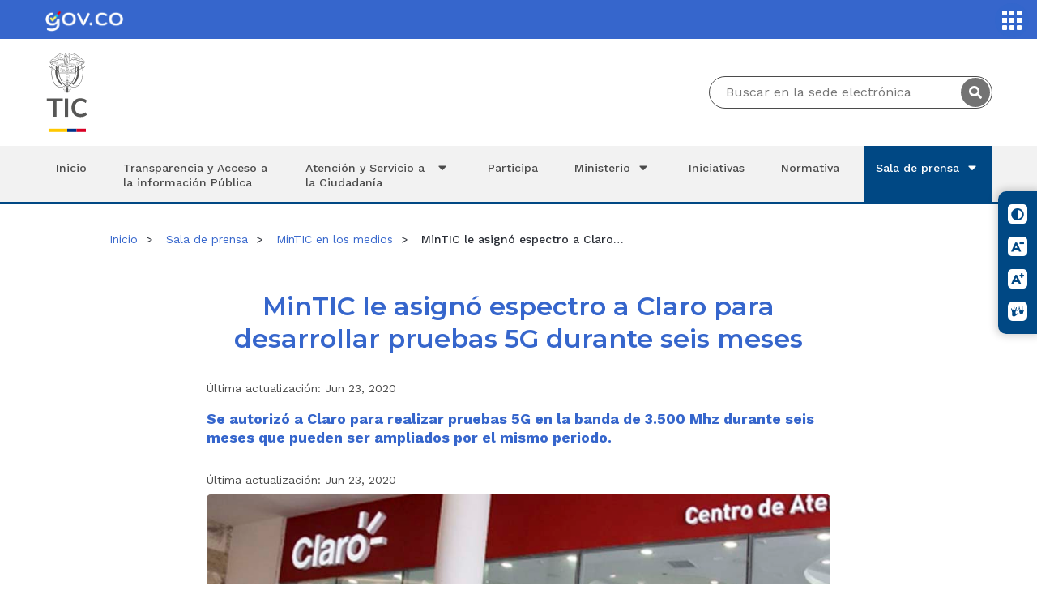

--- FILE ---
content_type: text/html
request_url: https://www.mintic.gov.co/portal/inicio/Sala-de-Prensa/MinTIC-en-los-Medios/145864:MinTIC-le-asigno-espectro-a-Claro-para-desarrollar-pruebas-5G-durante-seis-meses
body_size: 90741
content:
<!DOCTYPE html
  PUBLIC "-//W3C//DTD HTML 4.01+RDFa 1.1//EN" "http://www.w3.org/MarkUp/DTD/html401-rdfa11-1.dtd">
<html lang="es"><head><base href="/portal/715/w3-article-145864.html"><meta http-equiv="Content-Type" content="text/html; charset=UTF-8"><!--begin-box-container:MT_tr_Header_CC::11655:Caja contenedora del encabezado--><!--loc('Caja contenedora')--><!--pos=1--><!--begin-box:MT_tr_EncabezadoHTML::11656:Caja de encabezado para las páginas del sitio.--><!--loc('* Encabezado w3 full, requerido en todas las páginas HTML de su sitio ')--><title>MinTIC le asignó espectro a Claro para desarrollar pruebas 5G durante seis meses</title><style type="text/css">@import url("channels-616_css_base.css");
@import url("channels-616_css_icons_govco.css");
@import url("https://cdn.datatables.net/2.0.8/css/dataTables.dataTables.min.css");
@import url("channels-616_css_theme.css");
@import url("channels-645_css_swiper.css");
</style><meta name="keywords" content="MinTIC le asignó espectro a Claro para desarrollar pruebas 5G durante seis meses, Ministerio de Tecnologías de la Información y las Comunicaciones, Ministerio de comunicaciones,Ministerio de telecomunicaciones, Ministerio TIC, MINTIC, Vive Digital, @Minsterio_TIC, Internet, Televisión, Tecnología, Información, Municipios, Colombia,Gobierno, Computadores, Contenidos Digitales,TIC,Fibra óptica, Computadores para Educar, Karen Abudinen, Viceministerio de Conectividad,Viceministerio de Transformación Digital, VUTIC"><meta name="description" content="MinTIC le asignó espectro a Claro para desarrollar pruebas 5G durante seis meses  Se autorizó a Claro para realizar pruebas 5G en la banda de 3.500 Mhz durante seis meses que pueden ser ampliados por el mismo periodo."><meta name="generator" content="Newtenberg Engine CMS - https://www.newtenberg.com/"><meta name="Newtenberg-Server" content="https://cms.mintic.gov.co"><meta name="Content-Encoding" content="UTF-8"><link rel="Top" type="text/html" href="https://www.mintic.gov.co/portal"><link rel="shortcut icon" href="boxes-11656_favicon.png"><script type="text/javascript"><!--

var __aid = '145864';
var __cid = '616';
var __iid = '715';
var __pnid = Array('507', '508', '511', '519', '544', '571', '1875', '1876', '1877', '1937', '2060');
var __pvid = Array('542', '597', '608', '1055', '1056', '1057', '1058', '1059', '111075', '111100', '111115', '111116', '111117', '111118', '111119', '111139', '132997', '133162', '188288');

--></script><script type="text/javascript" src="channels-616_js_main.js"></script><script type="text/javascript" src="channels-616_js_cookies.js"></script><script type="text/javascript" src="channels-616_js_jquery_v3_5_0.js"></script><script type="text/javascript" src="channels-616_js_jqueryui_1_13_2.js"></script><!--end-box--><!--pos=2--><!--begin-box:MT_tr_metaviewport::11657:Meta viewport--><!--loc('* Código HTML libre dentro de la página.')--><meta name="viewport" content="width=device-width,initial-scale=1">
<meta http-equiv="X-UA-Compatible" content="IE=edge,chrome=1">
<meta name="facebook-domain-verification" content="tjn7jtprd7ym3stssgfs7j5u3k9tva" /><!--end-box--><!--pos=3--><!--begin-box:MT_js_JQUERY::11658:Caja en blanco--><!--loc('* Código JavaScript para la página.')--><script type="text/javascript" src="boxes-11658_js_file.js"></script><!--end-box--><!--pos=4--><!--begin-box:MT_js_bootstrap_jquery_UI::11659:Script implementación jquery UI, GL.--><!--loc('* Código JavaScript para la página.')--><script type="text/javascript" src="boxes-11659_js_file.js"></script><!--end-box--><!--pos=5--><!--begin-box:MT_tr_analytics::11660:Caja analitica--><!--loc('* Código HTML libre dentro de la página.')--><!-- Global site tag (gtag.js) - Google Analytics -->
<script async src="https://www.googletagmanager.com/gtag/js?id=UA-19365357-2"></script>
<script>
  window.dataLayer = window.dataLayer || [];
  function gtag(){dataLayer.push(arguments);}
  gtag('js', new Date());

  gtag('config', 'UA-19365357-2');
</script><!--end-box--><!--pos=6--><!--begin-box:TD_all_link_blank_bloque:blank:3424:Abre enlaces en nueva ventana en bloques, GL.--><!--loc('* Incluye script para personalizar comportamiento de links')--><script type="text/javascript"><!--
$(document).ready(function(){$('.blank a:not([class])').click(function(){window.open(this.href,'_blank','resizable=1,menubar=1,location=1,status=1,scrollbars=1,toolbar=1,width=,height=');return false});});
--></script><!--end-box--><!--pos=7--><!--begin-box:TD_all_link_blank_contenido:blank:3425:Abre enlaces en nueva ventana en bloques, GL.--><!--loc('* Incluye script para personalizar comportamiento de links')--><script type="text/javascript"><!--
$(document).ready(function(){$('a.blank').click(function(){window.open(this.href,'_blank','resizable=1,menubar=1,location=1,status=1,scrollbars=1,toolbar=1,width=,height=');return false});});
--></script><!--end-box--><!--pos=8--><!--begin-box:MT_css_temp::12028:estilos temporales--><!--loc('* Código CSS para la página.')--><style type="text/css"> .campo {
            margin-bottom: 10px;
        }
        .conjunto {
            margin-bottom: 20px;
            padding: 10px;
            border: 1px solid #ccc;
        }</style><!--end-box--><!--pos=9--><!--end-box--><!--begin-box:MT_lib_datatables::12218:Librerias para el datatable--><!--loc('* Código HTML libre dentro de la página.')--><!-- <link rel="stylesheet" type="text/css" href="channels-632_datatable_bs4_css.css"/> -->
<!--<script type="text/javascript" src="channels-632_datatable_js.js"></script>
<script type="text/javascript" src="https://cdn.datatables.net/2.0.8/js/dataTables.js"></script>
<script type="text/javascript" src="channels-632_datatable_bs4_js.js"></script>
<script type="text/javascript" src="https://cdn.datatables.net/buttons/1.7.1/js/dataTables.buttons.min.js"></script>
<script type="text/javascript" src="https://cdnjs.cloudflare.com/ajax/libs/jszip/3.1.3/jszip.min.js"></script>
<script type="text/javascript" src="https://cdnjs.cloudflare.com/ajax/libs/pdfmake/0.1.53/pdfmake.min.js"></script>
<script type="text/javascript" src="https://cdnjs.cloudflare.com/ajax/libs/pdfmake/0.1.53/vfs_fonts.js"></script>-->

<!--<link href="https://cdnjs.cloudflare.com/ajax/libs/twitter-bootstrap/4.6.0/css/bootstrap.min.css" rel="stylesheet">-->
<!-- <link href="https://cdn.datatables.net/v/bs4-4.6.0/jszip-3.10.1/dt-2.0.8/b-3.0.2/b-html5-3.0.2/date-1.5.2/datatables.min.css" rel="stylesheet"> -->
 
<script src="https://cdnjs.cloudflare.com/ajax/libs/pdfmake/0.2.7/pdfmake.min.js"></script>
<script src="https://cdnjs.cloudflare.com/ajax/libs/pdfmake/0.2.7/vfs_fonts.js"></script>
<script src="https://cdn.datatables.net/v/bs4-4.6.0/jszip-3.10.1/dt-2.0.8/b-3.0.2/b-html5-3.0.2/date-1.5.2/datatables.min.js"></script>
<script src="https://cdnjs.cloudflare.com/ajax/libs/twitter-bootstrap/4.6.0/js/bootstrap.min.js"></script>
<style>
  .dt-scroll-body table thead{
    display:none;
  }

</style>





<script type="text/javascript" src="https://cdn.datatables.net/buttons/1.7.1/js/buttons.html5.min.js"></script>


<!-- Moment.js: -->
<!--<script src="https://cdnjs.cloudflare.com/ajax/libs/moment.js/2.19.4/moment.min.js"></script>-->
<script src="https://cdnjs.cloudflare.com/ajax/libs/moment.js/2.29.4/moment.min.js"></script>

<!-- Locales for moment.js-->
<script src="https://cdnjs.cloudflare.com/ajax/libs/moment.js/2.19.4/locale/es.js"></script>
<script src="https://cdn.datatables.net/plug-ins/1.10.15/sorting/datetime-moment.js"></script>

<!--end-box--><!--begin-box:MT_ar_fb_Opengraph::14718:Definición OpenGraph para eidox--><!--loc('Genera metadata para Facebook® desde artículo')--><meta prefix="og: http://ogp.me/ns#" property="og:title" content="MinTIC le asignó espectro a Claro para desarrollar pruebas 5G durante seis meses - MinTIC le asignó espectro a Claro para desarrollar pruebas 5G durante seis meses"><meta prefix="og: http://ogp.me/ns#" property="og:description" content="Se autorizó a Claro para realizar pruebas 5G en la banda de 3.500 Mhz durante seis meses que pueden ser ampliados por el mismo periodo."><meta prefix="og: http://ogp.me/ns#" property="og:site_name" content="MINTIC Colombia"><meta prefix="og: http://ogp.me/ns#" property="og:type" content="article"><meta prefix="og: http://ogp.me/ns#" property="og:locale" content="es_LA"><meta prefix="og: http://ogp.me/ns#" property="og:url" content="https://www.mintic.gov.co/portal/715/w3-article-145864.html"><meta prefix="og: http://ogp.me/ns#" property="og:image" content="https://www.mintic.gov.co/portal/715/articles-145864_foto_marquesina.thumb_principal.jpg"><!--end-box--><!--begin-box:MT_ar_TwitterCard::14719:Codigo meta para twitter--><!--Etiquetas META summary card de Twitter del artículo--><meta name="twitter:card" content="summary_large_image"><meta name="twitter:site" content="@Ministerio_TIC"><meta name="twitter:title" content="MinTIC le asignó espectro a Claro para desarrollar pruebas 5G durante seis meses"><meta name="twitter:description" content="Se autorizó a Claro para realizar pruebas 5G en la banda de 3.500 Mhz durante seis meses que pueden ser ampliados por el mismo periodo."><!--end-box--><link rel="canonical" href="/portal/715/w3-article-145864.html"></head><body><div class="container-fluid p-0"><div id="header" class="col-12 p-0"><!--begin-box-container:MT_tr_menu_movil_CC::12110:Caja contenedora menú movil--><!--loc('Caja contenedora')--><a href="https://www.mintic.gov.co/portal/inicio/Sala-de-Prensa/MinTIC-en-los-Medios/145864:MinTIC-le-asigno-espectro-a-Claro-para-desarrollar-pruebas-5G-durante-seis-meses#principal" class="sr-only btn-saltar visually-hidden">Saltar a contenido principal</a><h1 class="sr-only visually-hidden">Inicio</h1><!--pos=1--><!--begin-box:MT_tr_boton_movil::12122:Caja en blanco--><!--loc('* Código HTML libre dentro de la página.')--><button class="navbar-toggler navbar-toggler-right collapsed btn-menu-movil ntg-bs data-toggle_collapse data-target_\#menu-movil aria-controls_menu-movil aria-expanded_false aria-label_false" type="button">
	<span class="govco-bars"></span>
</button><!--end-box--><div id="menu-movil" class="collapsed collapse container-menu-movil"><div id="items-superior"><!--pos=2--><!--begin-box-container:MT_tr_menuSuperior_movil_CC::12112:Caja contenedora  logo GovCo + links acceso + Buscador--><!--loc('Caja contenedora')--><div class="row menu_superior_movil"><div class="col-md-12 logo_menu_superior"><!--pos=1--><!--begin-box:MT_tr_linkGovCo_copia::12113:Caja en blanco--><!--loc('* Código HTML libre dentro de la página.')--><div class="header-govco">
  <img src="https://css.mintic.gov.co/mt/mintic/img/header_govco.png" alt="Imagen logo GovCo">
  <span class="sr-only visually-hidden">Logo Gobierno de Colombia</span>
</div><!--end-box--></div><div class="col-md-12 buscador_menu_superior"><!--pos=2--><!--begin-box:MT_tr_formBusqueda_movil::12115:Caja en blanco--><!--loc('* Código HTML libre dentro de la página.')--><!--Buscador  h-->

<div title="busqueda general" class="busqueda_avanzada">
  <form action="about:blank" onsubmit=" doSearch_movil();return false;" style="margin-bottom:0;" name="searchForm_movil">
    <fieldset>
      <legend title="buscador" class="sr-only visually-hidden">Buscador general</legend>
      <label for="buscador_mintic_movil" class="sr-only visually-hidden">Buscar en MinTIC</label>
      <input id="buscador_mintic_movil" type="text" size="20" name="keywords_movil" title="text" class="text">
      <label for="cuadro_busqueda_movil" class="sr-only visually-hidden">Botón de búsqueda</label>
      <input id="cuadro_busqueda_movil" type="submit" onclick="doSearch_movil();return false" value="Buscar" title="btn" class="btn">
    </fieldset>
    
  </form>

</div>
<script type="text/javascript">
  //document.searchForm_movil.keywords_movil.value  =getCookie('search_keywords_movil');
  function doSearch_movil() {
    
    // Delete search's cookies
    if( "exists".match ) {
      var results_movil = document.cookie.match(/\w+=/g);
      if( results_movil ) {
        for( var i=0; i < results_movil.length; i++ ) {
          if( results_movil[i].substring(0,7) == 'search_' ) {
            deleteCookie( results_movil[i].substring(0,results_movil[i].length-1) );
          }
        }
      }
    }
    /*setCookie('search_keywords_movil',document.searchForm_movil.keywords_movil.value);
    setCookie('search_start_movil', 0 );
    setCookie('search_group_movil', 1 );
    setCookie('search_expanded_movil', 0 );*/
    
    var palabras_movil = document.searchForm_movil.keywords_movil.value.trim().split(/\s+/).slice(0,5);
    if (palabras_movil.length >0 && palabras_movil.join(" ").length > 0) {
        setCookie('search_keywords_movil',  palabras_movil.join(" "));
      setCookie('search_keywords',  palabras_movil.join(" "));
        setCookie('search_start_movil', 0 );
        setCookie('search_group_movil', 1 );
        setCookie('search_expanded_movil', 0 );
          var href_movil="w3-search.html";
        document.location.assign(href_movil);
      
    }
    return false;
    
    //setCookie('search_sortby','pnid desc');
    /*
    setCookie('search_sortby','');

    var mode,
        r =  document.getElementsByName('searchmode');
    var i=0;
    for(;i<r.length;i++)
    {
      if (r[i].checked) {
        mode= r[i].value;
        break;
      }
    }
    setCookie('search_searchmode', 'or');
    document.location.href_movil="w3-search.html";
    return false;
    */
  }
  
</script>

<!--end-box--></div><div class="col-md-12 items_menu_superior"><!--pos=3--><!--begin-box:MT_tr_menuSuperior_copia::12114:Caja en blanco--><!--loc('* Lista de Valores de Clasificando')--><div id="tramites"><ul><li><a class="pnid-1876 pv-pid-0 pvid-111103 cid-616" href="/portal/inicio/Tramites-y-servicios/" title="Ir a Trámites y servicios">Trámites y servicios</a></li><li><a class="pnid-1876 pv-pid-0 pvid-111096 cid-616" href="/portal/inicio/Participa/" title="Ir a Participa">Participa</a></li></ul></div><!--end-box--></div></div><!--end-box--></div><div id="items-principal"><ul><li style="list-style: none; display: inline"><!--pos=3--><!--begin-box:MT_tr_menu_movil_1::12118:Menú movil--><!--loc('* Lista de Valores de Clasificando')--><li><a class="pnid-1876 pv-pid-0 pvid-179511 cid-616" href="/portal/inicio/Inicio/" title="Ir a Inicio">Inicio</a></li><li><a class="pnid-1876 pv-pid-111090 pvid-111092 cid-616" href="/portal/inicio/Atencion-y-Servicio-a-la-Ciudadania/Transparencia/" title="Ir a Transparencia">Transparencia</a></li><!--end-box--><!--pos=4--><!--begin-box:MT_tr_menu_movil_2::12120:Menú movil--><!--loc('* Lista de Valores de Clasificando')--><li><a class="pnid-1876 pv-pid-0 pvid-111090 cid-616" href="/portal/inicio/Atencion-y-Servicio-a-la-Ciudadania/" title="Ir a Atención y Servicio a la Ciudadanía">Atención y Servicio a la Ciudadanía</a></li><li><a class="pnid-1876 pv-pid-0 pvid-111103 cid-616" href="/portal/inicio/Tramites-y-servicios/" title="Ir a Trámites y servicios">Trámites y servicios</a></li><li><a class="pnid-1876 pv-pid-0 pvid-111096 cid-616" href="/portal/inicio/Participa/" title="Ir a Participa">Participa</a></li><!--end-box--><!--pos=5--><!--begin-box:MT_tr_menu_movil_3::14454:Menú movil--><!--loc('* Lista de Valores de Clasificando')--><li><a class="pnid-1876 pv-pid-0 pvid-111080 cid-616" href="/portal/inicio/Ministerio/" title="Ir a Ministerio">Ministerio</a></li><!--end-box--><!--pos=6--><!--begin-box:MT_tr_menu_movil_4::14456:Menú movil--><!--loc('* Lista de Valores de Clasificando')--><li><a class="pnid-1876 pv-pid-0 pvid-111093 cid-616" href="/portal/inicio/Iniciativas/" title="Ir a Iniciativas">Iniciativas</a></li><!--end-box--></li><li><a href="/portal/inicio/Normatividad/" title="Ir a Normativa" class=" pnid-510 cid-507">Normativa</a></li><li style="list-style: none; display: inline"><!--pos=7--><!--begin-box:MT_tr_menu_movil_6::14455:Menú movil--><!--loc('* Lista de Valores de Clasificando')--><li class="current"><a class="pnid-1876 pv-pid-0 pvid-111097 cid-616" href="/portal/inicio/Sala-de-prensa/" title="Ir a Sala de prensa">Sala de prensa</a></li><!--end-box--></li></ul></div></div><!--end-box--><!--begin-box-container:MT_tr_menuSuperior_CC::11667:Caja contenedora  logo GovCo + links acceso + Buscador--><!--loc('Caja contenedora')--><div class="bg-primary"><div class="container-xl logo_menu_superior"><!--pos=1--><!--begin-box:MT_tr_linkGovCo::11665:Caja en blanco--><!--loc('* Código HTML libre dentro de la página.')--><nav class="navbar navbar-expand-lg barra-superior-govco" aria-label="Barra superior">
  <a href="https://www.gov.co/" target="_blank" title="Ir al portal GOV.CO" aria-label="Portal del Estado Colombiano - GOV.CO">
    <span class="sr-only visually-hidden">Ir al sitio GOV.CO</span></a>
  <!--<button class="idioma-icon-barra-superior-govco float-right" aria-label="Button to change the language of the page to English"></button>-->
</nav><!--end-box--></div></div><div class="container-xl"><div class="row"><div class="col-md-6 logo py-3"><div><a href="/portal/inicio/" title="Ir al Inicio del portal MInTIC"><img src="https://css.mintic.gov.co/mt/mintic/new/img/logo_mintic_24_dark.svg" alt="Imagen logo mintic" class="ntg-bs aria-hidden_true"><span class="sr-only visually-hidden">Logo del ministerio TIC</span></a></div></div><div class="col-md-6 buscador_menu_superior"><!--pos=2--><!--begin-box:MT_tr_formBusqueda::11666:Caja en blanco--><!--loc('* Código HTML libre dentro de la página.')--><!--Buscador  h-->
<div title="busqueda general" class="busqueda_avanzada">
    <form id="busquedaForm" onsubmit="return false;" name="newsearch" method="GET" action="w3-contents.php"  style="margin-bottom:0;" name="searchForm">
        <fieldset>
            <legend title="buscador" class="sr-only visually-hidden">Buscador general</legend>
            <label for="buscador_mintic" class="sr-only visually-hidden">Buscar en MinTIC</label>
            <input id="buscador_mintic" type="text" size="20" name="keywords" title="text" class="text" placeholder="Buscar en la sede electrónica">
            <button class="govco-search search-icon-search-govco" type="submit" onclick="doSearch('w3-contents.php')" value="Buscar" title="Buscar"></button>
        </fieldset>

    </form>

</div>
<script type="text/javascript">

      function doSearch(url, secundario){
    // Delete search's cookies
    if( "exists".match ) {
        var results = document.cookie.match(/\w+=/g);
        if( results ) {
            for( var i=0; i < results.length; i++ ) {
                if( results[i].substring(0,7) == 'search_' ) {
                    deleteCookie( results[i].substring(0,results[i].length-1) );
                }
            }
        }
    }
    var busqueda = $("#busquedaForm input[name='keywords']").val().trim();
    if(busqueda.length == 0 &&  $("#refinar_busqueda input[name='keywords']").length > 0){
        busqueda = $("#refinar_busqueda input[name='keywords']").val().trim();
    }
    var searchmode = $("#busquedaForm input[name='searchmode']:checked").val();
    busqueda = busqueda.split(/\s+/);
    if(searchmode == "and"){
        busqueda = busqueda.slice(0,5);
    }else if(searchmode == "phrase"){
        busqueda = busqueda.slice(0,30);
    }
    if( window.parent.document.location.href.indexOf("preview") != -1){
        if(busqueda.length > 0){
            $("#waiting").dialog( "open" );
            setCookie('search_keywords',busqueda.join(' '));
            setCookie('search_start', 0 );
            setCookie('search_group', 1 );
            setCookie('search_expanded', 0 );
//            setCookie('search_searchmode', searchmode);
            window.parent. document.location.href = url;
        }
    }else{
        $("#waiting").dialog( "open" );
        window.parent.document.location.href = url
            + "?"
            + "keywords=" + busqueda.join(' ')
            + "&start=0"
//            + "&searchmode=" + searchmode;
    }
    return false;
}
$(function(){
    $("#busquedaForm input[name='keywords'], #refinar_busqueda input[name='keywords']").keypress(function( event ) {
        if ( event.which == 13 ) {
            event.preventDefault();
            doSearch('w3-contents.php');
        }
    });
    $("#progress").progressbar({ value: false });
    $("#waiting").dialog({
        dialogClass: "no-close",
        width:$("html,body").width * 0.8,
        modal: true,
        autoOpen: false,
        closeOnEscape: false,
        resizable: false
    });
});

</script><!--end-box--></div></div></div><!--end-box--><!--begin-box:MT_ar_imgHeader:d-none:11780:Caja en blanco--><!--loc('* Recuadros de Valores de Clasificando')--><div class="d-none" id="imgHeader"><div class="recuadro current"><h2 class="titulo pnid-1876 pv-pid-111097 pvid-111100 cid-616">MinTIC en los medios</h2></div></div><!--end-box--><div id="nav" class="main-navbar navbar navbar-expand-lg navbar-dark"><div class="container-xl"><!--begin-box-container:MT_tr_menuPpal_CC::11714:Caja en blanco--><!--loc('Caja contenedora')--><ul class="navbar-nav mr-auto list-group col-12 p-0"><li id="inicio"><!--pos=1--><!--begin-box:MT_tr_link_Home::13832:link canal--><!--loc('* acceso a Canal ')--><a href="/portal/inicio/" title="Ir a MINTIC Colombia">Inicio</a><!--end-box--></li><li id="transparencia"><!--pos=2--><!--begin-box:MT_tr_menuPpal_link_transparencia::13807:Link acceso a atención a portadilla--><!--loc('* acceso a Valor de Clasificando ')--><!--uniqueid=i__MT_tr_menuPpal_link_transparencia_1--><!--class=--><a href="/portal/inicio/Atencion-y-Servicio-a-la-Ciudadania/Transparencia/" title="Ir a Transparencia" class=" pvid-111092 cid-616">Transparencia y Acceso a la información Pública</a><!--end-box--></li><li id="atencion"><!--pos=3--><!--begin-box:MT_tr_menuPpal_link_atencion::11719:Link acceso a atención a portadilla--><!--loc('* acceso a Valor de Clasificando ')--><!--uniqueid=i__MT_tr_menuPpal_link_atencion_1--><!--class=--><a href="/portal/inicio/Atencion-y-Servicio-a-la-Ciudadania/" title="Ir a Atención y Servicio a la Ciudadanía" class=" pvid-111090 cid-616">Atención y Servicio a la Ciudadanía</a><!--end-box--><ul><!--pos=4--><!--begin-box:MT_tr_menuPpal_link_servicios::13808:Link acceso a atención a portadilla--><!--loc('* Lista de Valores de Clasificando')--><li><a class="pnid-1876 pv-pid-0 pvid-111103 cid-616" href="/portal/inicio/Tramites-y-servicios/" title="Ir a Trámites y servicios">Trámites y servicios</a></li><!--end-box--><!--pos=5--><!--begin-box:MT_tr_menuPpal_link_canales::14775:Link acceso a atención a portadilla--><!--loc('* acceso al Articulo ')--><li><a href="/portal/inicio/Atencion-y-Servicio-a-la-Ciudadania/126567:Canales-de-Atencion-y-Agendamiento-de-citas" class="">Canales de atención y Agendamiento de citas</a></li><!--end-box--><!--pos=6--><!--begin-box:MT_tr_menuPpal_menu_atencion::11718:Caja en blanco--><!--loc('* Lista de Valores de Clasificando')--><li><a class="pnid-1876 pv-pid-111090 pvid-111091 cid-616" href="/portal/inicio/Atencion-y-Servicio-a-la-Ciudadania/Peticiones-quejas-reclamos-sugerencias-solicitudes-de-informacion-publica-y-denuncias-PQRSD/" title="Ir a Peticiones, quejas, reclamos, sugerencias, solicitudes de información pública y denuncias (PQRSD)">Peticiones, quejas, reclamos, sugerencias, solicitudes de información pública y denuncias (PQRSD)</a></li><!--end-box--><li><a href="/portal/inicio/Secciones-auxiliares/Politicas/401698:Defensor-del-ciudadano">Defensor del ciudadano</a></li></ul></li><li id="participacion"><!--pos=7--><!--begin-box:MT_tr_menuPpal_link_participacion::13809:Link acceso a atención a portadilla--><!--loc('* acceso a Valor de Clasificando ')--><!--uniqueid=i__MT_tr_menuPpal_link_participacion_1--><!--class=--><a href="/portal/inicio/Participa/" title="Ir a Participa" class=" pvid-111096 cid-616">Participa</a><!--end-box--></li><li id="ministerio"><!--pos=8--><!--begin-box:MT_tr_menuPpal_link_minist::11721:Link acceso a atención a portadilla--><!--loc('* acceso a Valor de Clasificando ')--><!--uniqueid=i__MT_tr_menuPpal_link_minist_1--><!--class=--><a href="/portal/inicio/Ministerio/" title="Ir a Ministerio" class=" pvid-111080 cid-616">Ministerio</a><!--end-box--><!--pos=9--><!--begin-box:MT_tr_menuPpal_menu_ministerio::11715:Caja en blanco--><!--loc('* Lista de Valores de Clasificando')--><ul><li><a class="pnid-1876 pv-pid-111080 pvid-111081 cid-616" href="/portal/inicio/Ministerio/Acerca-del-MinTIC/" title="Ir a Acerca del MinTIC">Acerca del MinTIC</a></li><li><a class="pnid-1876 pv-pid-111080 pvid-111086 cid-616" href="/portal/inicio/Ministerio/Organigrama/" title="Ir a Organigrama">Organigrama</a></li><li><a class="pnid-1876 pv-pid-111080 pvid-111083 cid-616" href="/portal/inicio/Ministerio/Entidades-del-sector/" title="Ir a Entidades del sector">Entidades del sector</a></li><li><a class="pnid-1876 pv-pid-111080 pvid-111082 cid-616" href="/portal/inicio/Ministerio/Despacho-del-Ministro/" title="Ir a Despacho del Ministro">Despacho del Ministro</a></li><li><a class="pnid-1876 pv-pid-111080 pvid-111088 cid-616" href="/portal/inicio/Ministerio/Viceministerio-de-Transformacion-Digital/" title="Ir a Viceministerio de Transformación Digital">Viceministerio de Transformación Digital</a></li><li><a class="pnid-1876 pv-pid-111080 pvid-111089 cid-616" href="/portal/inicio/Ministerio/Viceministerio-de-Conectividad/" title="Ir a Viceministerio de Conectividad">Viceministerio de Conectividad</a></li><li><a class="pnid-1876 pv-pid-111080 pvid-111087 cid-616" href="/portal/inicio/Ministerio/Secretaria-general/" title="Ir a Secretaría general">Secretaría general</a></li><li><a class="pnid-1876 pv-pid-111080 pvid-111084 cid-616" href="/portal/inicio/Ministerio/Gestion/" title="Ir a Gestión">Gestión</a></li><li><a class="pnid-1876 pv-pid-111080 pvid-111085 cid-616" href="/portal/inicio/Ministerio/Notificaciones/" title="Ir a Notificaciones">Notificaciones</a></li><li><a class="pnid-1876 pv-pid-111080 pvid-132933 cid-616" href="/portal/inicio/Ministerio/Planes/" title="Ir a Planes">Planes</a></li><li><a class="pnid-1876 pv-pid-111080 pvid-132947 cid-616" href="/portal/inicio/Ministerio/Presupuesto/" title="Ir a Presupuesto">Presupuesto</a></li></ul><!--end-box--></li><li id="iniciativas"><!--pos=10--><!--begin-box:MT_tr_menuPpal_link_iniciativas::11720:Link acceso a atención a portadilla--><!--loc('* acceso a Valor de Clasificando ')--><!--uniqueid=i__MT_tr_menuPpal_link_iniciativas_1--><!--class=--><a href="/portal/inicio/Iniciativas/" title="Ir a Iniciativas" class=" pvid-111093 cid-616">Iniciativas</a><!--end-box--></li><li id="normativa"><!--pos=11--><!--begin-box:MT_tr_menuPpal_link_norma::11722:Link acceso a atención a portadilla--><!--loc('* acceso a Clasificando ')--><a href="/portal/inicio/Normatividad/" title="Ir a Normativa" class=" pnid-510 cid-507">Normativa</a><!--end-box--></li><li id="sala_prensa"><!--pos=12--><!--begin-box:MT_tr_menuPpal_link_salaPrensa::11723:Link acceso a atención a portadilla--><!--loc('* acceso a Valor de Clasificando ')--><!--uniqueid=i__MT_tr_menuPpal_link_salaPrensa_1--><!--class=--><a href="/portal/inicio/Sala-de-prensa/" title="Ir a Sala de prensa" class=" pvid-111097 cid-616 current">Sala de prensa</a><!--end-box--><!--pos=13--><!--begin-box:MT_tr_menuPpal_menu_sala_prensa::11717:Caja en blanco--><!--loc('* Lista de Valores de Clasificando')--><ul><li><a class="pnid-1876 pv-pid-111097 pvid-111101 cid-616" href="/portal/inicio/Sala-de-prensa/Noticias/" title="Ir a Noticias">Noticias</a></li><li><a class="pnid-1876 pv-pid-111097 pvid-111099 cid-616" href="/portal/inicio/Sala-de-prensa/Convocatorias/" title="Ir a Convocatorias">Convocatorias</a></li><li><a class="pnid-1876 pv-pid-111097 pvid-111102 cid-616" href="/portal/inicio/Sala-de-prensa/Programa-TV/" title="Ir a Programa TV">Programa TV</a></li><li><a class="pnid-1876 pv-pid-111097 pvid-133171 cid-616" href="/portal/inicio/Sala-de-prensa/Eventos/" title="Ir a Eventos">Eventos</a></li></ul><!--end-box--></li></ul><div id="tramites-sticky"></div><!--end-box--></div></div></div><div id="principal" class="col-12 p-0"><div class="miga_depan"><div class="section-container"><!--begin-box-container:MT_ar_migapan_CC::11885:Miga de pan--><!--loc('Caja contenedora')--><div class="ar-breadcrumb"><!--pos=1--><!--begin-box:MT_ar_migapan_valores::11770:Miga de pan--><!--loc('* Barra de posición del valor de clasificando usando referer')--><!--tipo_molde = article--><div id="breadcrumb"><!--multivalor y articulo--><p id="breadcrumb_111100" style="display:none"><a class="channellink" href="/portal/inicio/">Inicio</a> / <a href="/portal/inicio/Sala-de-prensa/" class=" pnid-1876 pv-pid-0 pvid-111097 cid-616">Sala de prensa</a> / <a class="current pvid-111100 cid-616" href="/portal/inicio/Sala-de-prensa/MinTIC-en-los-medios/">MinTIC en los medios</a></p><script type="text/javascript"><!--
						function doLoadbreadcrumb() {
							var pvid_anterior = '111100';
							var count_pvals = 1; 
							if('undefined' != typeof(document.referrer) && count_pvals > 1 ){
								var refer_portadilla = document.referrer;
								if(refer_portadilla.match(/multipropertyvalues/) != null){// multivalor
									var pvid1,pvid2,m = refer_portadilla.match(/multipropertyvalues-(\d+)-(\d+)/);
									if(m == null){
										m = refer_portadilla.match(/pvid=(\d+).*pvid=(\d+)/);
									}
									pvid1 = m[1];
									pvid2 = m[2];
									if( document.getElementById('breadcrumb_'+pvid1) != null ){
										pvid_anterior = pvid1;
									}else if ( document.getElementById('breadcrumb_'+pvid2) != null ){
										pvid_anterior = pvid2;
									}

								}else if( refer_portadilla.match(/pvid=(\d+)/) != null || refer_portadilla.match(/propertyvalue-(\d+).html/) != null){
									var pvid, m = refer_portadilla.match(/propertyvalue-(\d+).html/);
									if(m == null){
										m =  refer_portadilla.match(/pvid=(\d+)/);
									}
									pvid = m[1];
									if ( document.getElementById('breadcrumb_'+pvid) != null){
										pvid_anterior = pvid;
									} 
								}
							}
							var barra =  document.getElementById('breadcrumb_'+pvid_anterior);
							if (barra != null) barra.style.display ='';
						}
						if ( window.addEventListener ) { 
							window.addEventListener( "load", doLoadbreadcrumb, false );
						} else if ( window.attachEvent ) {
							window.attachEvent( "onload", doLoadbreadcrumb );
						} else if ( window.onLoad ) {
							window.onload = doLoadbreadcrumb;
						}
						--></script></div><!--end-box--><!--pos=2--><!--begin-box:MT_ar_migapan_titulo:d-none sr-only:11884:Miga de pan--><!--loc('* acceso al Articulo ')--><div id="miga_titulo" class="d-none sr-only"><a href="/portal/inicio/Sala-de-prensa/MinTIC-en-los-medios/145864:MinTIC-le-asigno-espectro-a-Claro-para-desarrollar-pruebas-5G-durante-seis-meses" class="">MinTIC le asignó espectro a Claro para desarrollar pruebas 5G durante seis meses</a></div><!--end-box--></div><!--end-box--></div></div><div class="col-12 p-0"><div class="section-container"><div class="col-12 p-0"><!--begin-box:MT_ar_foto:articulo:11771:Caja en blanco--><!--loc('* Recuadros de artículos')--><div id="recuadros_articulo_11771" class="articulo"><div class="recuadro current"><h2 class="title_underline aid-145864 cid-616">MinTIC le asignó espectro a Claro para desarrollar pruebas 5G durante seis meses</h2><h6 class="fecha cid-616 aid-145864 pnid-567 iso8601-20200623T2144000500">Última actualización: 23 de junio de 2020</h6><h4 class="abstract aid-145864 cid-616">Se autorizó a Claro para realizar pruebas 5G en la banda de 3.500 Mhz durante seis meses que pueden ser ampliados por el mismo periodo.</h4></div></div><!--end-box--><!--begin-box:MT_ar_cuerpo:articulo accordion-eidox:11772:Caja en blanco--><!--loc('* Recuadros de artículos')--><div id="recuadros_articulo_11772" class="articulo accordion-eidox"><div class="recuadro current"><h6 class="fecha cid-616 aid-145864 pnid-567 iso8601-20200623T2144000500">Última actualización: 23 de junio de 2020</h6>
			<div class="figure cid-616 aid-145864 binary-foto_marquesina format-jpg"><a href="articles-145864_foto_marquesina.jpg" title="Ir a "><img src="articles-145864_foto_marquesina.jpg" alt="" width="960" height="400"></a><a href="articles-145864_foto_marquesina.jpg" title="Ir a "></a></div>
<p>Publicado por: <a class="blank" href="https://www.larepublica.co/empresas/mintic-le-asigno-espectro-a-claro-para-desarrollar-pruebas-5g-durante-seis-meses-3022143">Larepublica.co</a></p>
<p>El Ministerio de las TIC anunció que designó y autorizó a Claro Colombia para realizar pruebas 5G en la banda de 3.500 Mhz durante seis meses que incluso pueden ser ampliados por el mismo periodo de tiempo.</p>
<p>De acuerdo con Carlos Zenteno, presidente de Claro Colombia, "esta asignación de espectro temporal nos permitirá ser parte de los pilotos de esta nueva tecnología que se están realizando en varios países, para ello diseñaremos una red piloto que hará posible experimentar con nuevas aplicaciones y acelerar el conocimiento en la nueva tecnología de nuestros ingenieros. En Claro estamos comprometidos con Colombia y sabemos que estas pruebas son la construcción del camino para mantenernos a la vanguardia tecnológica".</p>
<p>El piloto no será comercial y durante este la compañía probará la tecnología 5G en su propia red a través de radiobases ubicadas en Bogotá, Medellín, Cali y Barrancabermeja. El proyecto contempla tres casos de uso: Terminales Móviles de Personas por intermedio de Banda Ancha Mejorada (eMBB), Terminales Fijas de Hogares para Acceso Fijo Inalámbrico (FWA) y una red 5G Privada ubicada en Plaza Claro.</p>
<p>Adicionalmente, y en alianza con diferentes instituciones públicas y privadas, se adelantarán pruebas en Salud (E-Health), Educación (Realidad Virtual), Transporte (Vehículos asistidos) y Smart Cities (Medidores inteligentes).</p>
<p>En 2018, Claro fue el primer operador en realizar demostraciones reales de 5G en Colombia, bajo una frecuencia de 28 gigahertz. En esta primera instancia, se alcanzaron velocidades de diez Gbps, hasta diez veces más rápida en comparación con las tecnologías actuales, y latencias del orden de un milisegundo, algo nunca visto en Colombia.</p>

		</div></div><!--end-box--><!--begin-box:MT_ar_Prensa_AlbumFlickr:articulocompleto link_youtube articulo:11821:Prueba de concepto de los álbums flickr--><!--loc('* Articulo Completo w3')--><!--uniqueid=i__MT_ar_Prensa_AlbumFlickr_1--><!--class=articulocompleto link_youtube articulo--><div id="article_i__MT_ar_Prensa_AlbumFlickr_1" class="articulocompleto link_youtube articulo"><div style="display:none">MinTIC le asignó espectro a Claro para desarrollar pruebas 5G durante seis meses</div></div><!--end-box--><!--begin-box:MT_ar_compartir:art_compartir_redes blank redes_2 mt-5:11773:Noticias asociadas a un valor de clasificando--><!--loc('* Incluye links para compartir en redes sociales')--><p class="art_compartir_redes blank redes_2 mt-5"><a title="Whatsapp" rel="bookmark" href="https://api.whatsapp.com/send?text=MinTIC%20le%20asign%C3%B3%20espectro%20a%20Claro%20para%20desarrollar%20pruebas%205G%20durante%20seis%20meses%20-%20MINTIC%20Colombia%20-%20https%3A%2F%2Fwww.mintic.gov.co%2Fportal%2F715%2Fw3-article-145864.html"><img src="channels-616_share_wp.png" alt="Compartir en Whatsapp"></a><a title="Facebook" rel="bookmark" href="http://www.facebook.com/share.php?u=https%3A%2F%2Fwww.mintic.gov.co%2Fportal%2F715%2Fw3-article-145864.html&amp;t=MinTIC%20le%20asign%C3%B3%20espectro%20a%20Claro%20para%20desarrollar%20pruebas%205G%20durante%20seis%20meses%20-%20MINTIC%20Colombia"><img src="channels-616_share_fb.png" alt="Compartir en Facebook"></a><a title="Twitter" rel="bookmark" href="https://twitter.com/intent/tweet?text=MinTIC%20le%20asign%C3%B3%20espectro%20a%20Claro%20para%20desarrollar%20pruebas%205G%20durante%20seis%20meses%20-%20MINTIC%20Colombia%20-%20https%3A%2F%2Fwww.mintic.gov.co%2Fportal%2F715%2Fw3-article-145864.html"><img src="channels-616_share_tw.png" alt="Compartir en Twitter"></a><a title="Telegram" rel="bookmark" href="https://t.me/share?url=https%3A%2F%2Fwww.mintic.gov.co%2Fportal%2F715%2Fw3-article-145864.html"><img src="channels-616_share_tm.png" alt="Compartir en Telegram"></a></p><!--end-box--></div><div class="col-8 p-0"></div><div class="col-4 p-0"></div></div><div class="col-12 p-0 btns_transparencia"></div></div></div><div id="footer"><div class="col-12 p-0 footer_ministerios"><div class="col-12 p-0"></div></div><div class="bg-secondary"><!--begin-box:MT_tr_footer::11690:Footer del portal--><!--loc('* Código HTML libre dentro de la página.')--><div class="container">
    <div class="card govco-footer-card mb-5 px-4 py-5">
        <div class="row mx-0">
            <div class="col-lg-8">
                <div class="mb-4 h4">Ministerio de Tecnologías de la Información y las Comunicaciones</div>
                <p class="mb-1">Edificio Murillo Toro Cra. 8a entre calles 12A y 12B Bogotá, Colombia - Código Postal 111711</p>
              <p class="mb-1">Teléfono Conmutador: <a href="tel:6013443460">+57 601 344 34 60</a> - Línea Gratuita: <a href="tel:018000914014">01-800-0914014</a></p>
              <p class="mb-1">Línea Anticorrupción: <a href="tel:018000912667">01-800-0912667</a></p>
              
                <p class="mb-1">Correo Institucional: <a href="/portal/inicio/Atencion-y-Servicio-a-la-Ciudadania/Peticiones-quejas-reclamos-sugerencias-solicitudes-de-informacion-publica-y-denuncias-PQRSD/" target="blank" title="Ir a MinTIC responde">minticresponde@mintic.gov.co</a></p>
              <p class="mb-1">Denuncias por actos de corrupción: <a href="mailto:soytransparente@mintic.gov.co">soytransparente@mintic.gov.co</a></p>
                <p class="mb-1">Notificaciones judiciales:</p> 
                <p class="my-0"><a href="mailto:notificacionesjudicialesmintic@mintic.gov.co">notificacionesjudicialesmintic@mintic.gov.co</a></p>
                <p class="mb-1"><a href="mailto:notificacionesjudicialesfontic@mintic.gov.co">notificacionesjudicialesfontic@mintic.gov.co</a></p>
                <p class="mb-1">Horario de Atención Presencial:</p>
              <p class="mb-1">Lunes a viernes de 8:30 a.m. – 4:30 p.m. Jornada Continua</p>
              <p class="mb-1">©Copyright 2021 - Todos los derechos reservados Gobierno de Colombia</p>
                
            </div>
            <div class="col-lg-4 text-center pt-5 pt-lg-0">
                <ul class="list-group list-group-flush">
                    <li class="list-group-item text-center text-lg-right px-5"> 
                        <a href="/portal/inicio/"
                            title="Ir al Inicio del portal MInTIC">
                            <img src="https://css.mintic.gov.co/mt/mintic/new/img/logo_mintic_24_dark.svg" width="72px" class="img-fluid" aria-hidden="true" alt="Imagen logo de MinTIC">
                            <span class="sr-only visually-hidden">Logo del ministerio TIC</span>
                        </a>
                    </li>
                </ul>
            </div>
            <div class="col-lg-9 pt-4">
                <ul class="redes_footer list-group list-group-horizontal border-0 flex-wrap py-3">
                     <li class="list-group-item border-0 pl-0 ps-0 py-2 ">
                        <a href="https://www.instagram.com/ministerio_tic" target="_blank" title="Ir a Instagram de MINTIC">
                        <span class="govco-instagram-square">ministerio_tic</span>
                        <span class="sr-only visually-hidden">Logo Instagram</span>
                        </a>
                    </li>
                    <li class="list-group-item border-0 pl-0 ps-0 py-2">
                        <a href="https://www.threads.net/@ministerio_tic" target="_blank" title="Ir a Threads de MINTIC">
                        <span class="govco-threads-square">@ministerio_tic</span>
                        <span class="sr-only visually-hidden">Logo Threads</span>
                        </a>
                    </li>
                     <li class="list-group-item border-0 pl-0 ps-0 py-2">
                        <a href="https://www.tiktok.com/@ministerio_tic" target="_blank" title="Ir a Tiktok de MINTIC">
                        <span class="govco-tiktok-square">@ministerio_tic</span>
                        <span class="sr-only visually-hidden">Logo Tiktok</span>
                        </a>
                    </li>
                    <li class="list-group-item border-0 pl-0 ps-0 py-2">
                        <a href="https://twitter.com/Ministerio_TIC" target="_blank" title="Ir a X de MINTIC">
                        <span class="govco-x-square">@Ministerio_TIC</span>
                        <span class="sr-only visually-hidden">Logo Twitter</span>
                        </a>
                    </li>
                    <li class="list-group-item border-0 pl-0 ps-0 py-2">
                        <a href="https://www.facebook.com/MinisterioTIC.Colombia/" target="_blank" title="Ir a Facebook de MINTIC">
                        <span class="govco-facebook-square">MinisterioTIC.Colombia</span>
                        <span class="sr-only visually-hidden">Logo Facebook</span>
                        </a>   
                    </li>
                    <li class="list-group-item border-0 pl-0 ps-0 py-2">
                        <a href="https://www.youtube.com/user/minticolombia" target="_blank" title="Ir a Youtube de MINTIC">
                        <span class="govco-youtube-square">@ministeriotic</span>
                        <span class="sr-only visually-hidden">Logo Youtube</span>
                        </a>
                    </li>
                    
                    <li class="list-group-item border-0 pl-0 ps-0 py-2">
                        <a href="https://wa.me/573212173083" target="_blank" title="Ir a Whatsapp de MINTIC">
                        <span class="govco-whatsapp-square">+573212173083</span>
                        <span class="sr-only visually-hidden">Logo WhatsApp</span>
                        </a>
                    </li>
                </ul>

                <div class="h6 mt-5 pt-3 text-lg-left text-lg-start text-center">
                    <a href="/portal/inicio/Secciones-auxiliares/Politicas/2627:Politicas-de-Privacidad-y-Condiciones-de-Uso" title="Ir a Política de privacidad y condiciones de uso" target="_blank" class="mr-3 me-3">Política de privacidad y condiciones de uso</a>
                    <a href="/portal/inicio/Atencion-y-Servicio-a-la-Ciudadania/Peticiones-quejas-reclamos-sugerencias-solicitudes-de-informacion-publica-y-denuncias-PQRSD/" title="Ir a Contacto" target="_blank" class="mr-3 me-3">Contacto</a>
                    <a href="/portal/inicio/Secciones-auxiliares/Mapa-del-sitio/" title="Ir a Mapa del sitio" target="_blank" class="mr-3 me-3">Mapa del sitio</a>
                </div>
            </div>

            <!--<div class="col-lg-3 text-center text-lg-right px-5 pt-4">
                <a href="/portal/inicio/Sala-de-prensa/Noticias/196390:MinTIC-recibio-certificacion-por-su-sistema-de-gestion-de-la-seguridad-de-la-informacion" target="blank" title="Ir a noticia certificación por sistema de gestión de la seguridad de la información">
                    <img src="channels-616_img_cert_iso.png" width="90px" class="img-fluid" aria-hidden="true" alt="Logo Certificación ISO">
                    <span class="sr-only visually-hidden">Mintic y la Certificación ISO</span>
                </a>
            </div>-->
        </div>
    </div>
</div>
            
<div class="bg-primary">
    <div class="container">
        <div class="d-flex justify-content-between align-items-center flex-column flex-sm-row p-3 p-sm-0">
            <ul class="d-flex m-0 py-4 list-unstyled">
                <li>
                  <a href="https://www.colombia.co/" target="_blank">
                    <img src="channels-616_marca_colombia.png" alt="Marca Colombia" width="48px" class="img-fluid">
                    <span class="sr-only visually-hidden">Logo marca Colombia</span>
                  </a>
                </li>
                <li class="border-left border-white mx-3">
                </li>
                <li class="align-self-center"> 
                  <a href="https://www.gov.co/" target="_blank">
                    <img src="https://css.mintic.gov.co/mt/mintic/img/header_govco.png" alt="Imagen Gobierno de Colombia" width="130px" class="img-fluid">
                    <span class="sr-only visually-hidden">Logo Gobierno de Colombia</span></a>
                </li>
            </ul>
            <!--<a href="https://www.gov.co" target="_blank" class="text-white">Conoce GOV.CO aquí</a>-->
        </div>
    </div>
</div><!--end-box--></div></div></div><!--begin-box-container:MT_tr_EXTRAS_CC::11663:Caja contenedora con estilos extras--><!--loc('Caja contenedora')--><!--pos=1--><!--begin-box:MT_tr_Bootstrap::11661:Libreria Bootstrap--><!--loc('* Código JavaScript para la página.')--><script type="text/javascript" src="boxes-11661_js_file.js"></script><script type="text/javascript"><!--
					/*código personalizado JS */
$(document).ready(function() {
  // Cols
  
  $(".col12, .col6, .col4, .col3, .col2" ).addClass('row');
  $(".col12 >h2.ntg-titulo-caja, .col6>h2.ntg-titulo-caja, .col4>h2.ntg-titulo-caja, .col3>h2.ntg-titulo-caja, .col2>h2.ntg-titulo-caja" ).addClass('col-sm-12');
  $(".col6 > .recuadro" ).addClass( "col-xs-12 col-sm-6 col-md-6 col-lg-6" );
  $(".col6-art > div" ).addClass( "col-xs-12 col-sm-6 col-md-6 col-lg-6" );
  $(".col4 > .recuadro" ).addClass( "col-xs-12 col-sm-6 col-md-4 col-lg-4" );
  $(".col3 > .recuadro" ).addClass( "col-xs-12 col-sm-6 col-md-3 col-lg-3" );  
  $(".col2 > .recuadro" ).addClass( "col-xs-12 col-sm-6 col-md-2 col-lg-2" );  
  
  /*$(".col6-form > div > fieldset" ).addClass( "col-xs-12 col-sm-12 col-md-6 col-lg-6" );  
  $(".col6-form .ntg-formulario-indice").remove();*/
  $(".col6-art > h3" ).remove();
  $(".col6-art > .indice" ).remove();
  /* Los input que estan contenidos en el fieldset con class forminvisible son de hecho campos hidden ( ocultos)
     dispuesto de esa manera por orden, de ninguna manera deben ser eliminados via javascript porque el despacho del formulario
     se verá comprometido, si se quieren ocultar los tags dentro del fieldset, se sugiere esconderlos ya sea definiendo un estilo css
   
   .forminvisible { display:none; }
   
   o bien via javascript oculando la funcion hide()  ( ocultar)
   */
  $(".forminvisible" ).hide();
   
     
  //Imagenes Responsive
  $("img" ).addClass( "img-fluid" );
  $(".center-img > img" ).addClass( "center-block" );
  
  
  //Menú responsive
  $("#menu-principal > ul" ).addClass( "nav navbar-nav menu-principal text-center" );
  
  //Botones
  $( ".mas-info a" ).addClass( "btn btn-default" );
  
  //cambiar h2 a h1
   $(".titulo-h1 h2").replaceWith(function() {
    		return '<h1 class="margen-0">' + $(this).text() + '</h1>'; });	

  $( ".title-centerbox > h2" ).addClass( "text-center" );
  
  // wrap all
  $(".recuadros-avisos .recuadro").each(function(){  
    $( ".titulo,.abstract",this ).wrapAll ( "<div class='col-xs-12 col-sm-12 col-md-7 col-lg-7'></div>" );  
  });
  
  //tabs
  $(".tabs > ul" ).addClass( "nav nav-pills" );  
  //$(".tabs > ul > li:eq(0)").addClass("ui-state-active");  //Deja activo el li  (la pestaña)
  $(".tabs > h3").remove();
  
  //links 
  $("div.blank a" ).attr('target','_blank');      
});


/*Default NO MODIFICAR*/
$(document).ready(function() {
        // addClass
        $( ".current" ).addClass( "active" );
  		$( ".table" ).removeClass( "table-bordered");  		 
        $( ".vermas a" ).addClass( "btn-primary btn" );
        $( "span.counting" ).addClass( "badge" );
        $( "div.lista-menu > ul" ).addClass( "list-group" );
        $( "div.lista-menu > ul > li" ).addClass( "list-group-item" );
        $( "div.recuadros > h2" ).addClass( "titulo-caja" );
        $( "div.lista > h2" ).addClass( "titulo-caja" );
        $( "div.lista-menu > h2" ).addClass( "titulo-caja" );
  
  		// Cambia titulo h2 a h1 en cajas
 		 $(".titulo-caja").replaceWith(function() {
    		return '<h1 class="titulo-caja">' + $(this).text() + '</h1>'; });		
  
        $( "div.titulo-pagina > .titulo" ).addClass( "page-header" );
        $( "div.presentacion  > .titulo" ).addClass( "page-header" );
        /*$( "div.articulo .titulo" ).addClass( "page-header" );*/
        $( ".articulo table" ).addClass( "table table-bordered" );
        $( ".tabular" ).addClass( "table" );
        $( "div.recuadros > div.recuadro" ).addClass( "media" );
        $( "div.recuadros > div.recuadro > .titulo" ).addClass( "media-heading" );
        $( "div.recuadros-cerrados > div.recuadro" ).addClass( "thumbnail" );
        $( "div.formulario div.form_text input" ).addClass( "form-control" );
 		$( "div.formulario div.form_number input" ).addClass( "form-control" );
        $( "div.formulario div select" ).addClass( "form-control" );
        $( "div.formulario div textarea" ).addClass( "form-control" );
        $( "div.formulario div.form_select input" ).addClass( "form-control" );
        $( "div.formulario div.form_button input" ).addClass( "btn btn-default" );
  		// wrap all
        $(".recuadros-recursos > .recuadro").each(function(){  
          $( ".titulo,.description,.fecha",this ).wrapAll ( "<div class='media-body'></div>" );  
        });
          
  
    // Este fragmento agrega atributos que necesita bootstrap para operar, la forma de ocuparlo es para el
	// tag que requiere atributos, definir primero un class ntg-bs, seguido de uno o varios classnames
	// de la forma nombre del atributo_valor del atributo  ( sin los < > ni espacios en blanco
	// asi por ejemplo:
	//  class="ntg-bs data-toggle_collapse"  
	//  se convierte en:
	//  data-toggle="collapse" class=""
	//  Ejemplo para data target: data-target_\#menuEjemplo
	$(".ntg-bs,.ntgBootstrap").each(function(){
		var myself = $(this);
		$.map(
				$.grep(myself.attr("class").split(/\s+/),
					function(e,i){ 
						return(e.indexOf("data-") != -1 || e.indexOf("role_") != -1 || e.indexOf("aria-") != -1);
					}) ,
				function(classname,index){
					var cl = classname.replace("\\","").match(/([^_]+)_(.*)/);
					if(cl != null){
						myself.attr( cl[1], cl[2]);
						myself.removeClass("ntg-bs");
						myself.removeClass("ntgBootstrap");
						myself.removeClass(classname);
					}
				}
			 );
	});
});
					--></script><!--end-box--><!--pos=2--><!--begin-box:MT_tr_barraAccesibilidad::12325:Caja en blanco--><!--loc('* Código HTML libre dentro de la página.')--> <div id="accesibilidad-menu" class="accesibilidad-menu">
        <ul class="accesibilidad-items">
            <li>
                <a id="high_contrast" href="javascript: void(0)" class="icon-contrast" title="Cambiar niveles de contraste">
                    <span class="govco-adjust"></span>
                    <span class="accesibilidad-title"> Contraste </span>
                   
                </a>
            </li>
            <li>
                <a id="a_less" href="javascript: void(0)" class="icon-a-less" title="Reducir el tamaño del texto">
                    <span class="govco-font-minimize"></span>
                    <span class="accesibilidad-title"> Reducir letra </span>
                </a>
            </li>
            <li>
                <a id="a_more" href="javascript: void(0)" class="icon-a-more" title="Aumentar el tamaño del texto">
                     <span class="govco-font-maximize"></span>
                     <span class="accesibilidad-title"> Aumentar letra </span>
                </a>
            </li>
            <li>
                <a id="c_relevo" href="https://www.signosenred.gov.co/" target="_blank" class="icon-a-less" title="Ir a Signos en red">
                    <img src="channels-616_icon_centro_relevo.svg" alt="Botón Reducir el tamaño del texto" class="img-fluid">
                    <span class="accesibilidad-title"> Signos en red </span>
                </a>
            </li>
        </ul>
    </div><!--end-box--><!--pos=3--><!--begin-box:MT_tr_galeriaApps::19449:HTML del menú--><!--loc('* Código HTML libre dentro de la página.')--><div class="dropdown dropdown-candy-box-govco">
  <button class="btn btn-primary button-rounded-menu-govco" type="button" id="dropdownMenuButton" data-toggle="dropdown" aria-expanded="false" aria-label="Servicios MinTIC">
    <div class="dropdown-arrow-govco"></div>
    <span class="tooltip-text-govco">Acceda a los servicios del Ministerio de TIC.</span>
  </button>
  <div class="dropdown-arrow-govco"></div>
  <div class="dropdown-menu dropdown-menu-candy-box-govco" aria-labelledby="dropdownMenuButton1">
    <span class="dropdown-title dropdown-title-govco" id="dropdown-title-id-govco">Servicios MINTIC</span>
    <ul class="dropdown-item-menu-ul flex-wrap">
      <!--<li class="dropdown-item-menu-li">
        <a class="dropdown-item dropdown-item-govco" id="app-pqrsd" href="/portal/inicio/Atencion-y-Servicio-a-la-Ciudadania/Peticiones-quejas-reclamos-sugerencias-solicitudes-de-informacion-publica-y-denuncias-PQRSD/" title="Ir a PQRSD" onclick="activeItemCandy('app-pqrsd')">
          <span class="item-active-icon-background-govco"></span>
          <span class="item-active-icon-govco"></span>
          <div class="dropdown-item-icon-govco"><span class="icon-app-pqrsd"></span></div>
          <span>PQRSD</span>
        </a>
      </li>-->
      <li class="dropdown-item-menu-li">
        <a class="dropdown-item dropdown-item-govco" id="app-transparencia" href="/portal/inicio/Atencion-y-Servicio-a-la-Ciudadania/Transparencia/" title="Ir a Transparencia" onclick="activeItemCandy('app-transparencia')">
          <span class="item-active-icon-background-govco"></span>
          <span class="item-active-icon-govco"></span>
          <div class="dropdown-item-icon-govco"><span class="icon-app-transparencia"></span></div>
          <span>Transparencia</span>
        </a>
      </li>
      <li class="dropdown-item-menu-li">
        <a class="dropdown-item dropdown-item-govco" id="app-tramites" href="/portal/inicio/Tramites-y-servicios/" title="Ir a Trámites" onclick="activeItemCandy('app-tramites')">
          <span class="item-active-icon-background-govco"></span>
          <span class="item-active-icon-govco"></span>
          <div class="dropdown-item-icon-govco"><span class="icon-app-tramites"></span></div>
          <span>Trámites</span>
        </a>
      </li>
      <!--<li class="dropdown-item-menu-li">
        <a class="dropdown-item dropdown-item-govco" id="app-participacion" href="/portal/inicio/Participa/" title="Ir a Participación" onclick="activeItemCandy('app-participacion')">
          <span class="item-active-icon-background-govco"></span>
          <span class="item-active-icon-govco"></span>
          <div class="dropdown-item-icon-govco"><span class="icon-app-participacion"></span></div>
          <span>Participación</span>
        </a>
      </li>-->
      <li class="dropdown-item-menu-li">
        <a class="dropdown-item dropdown-item-govco" id="app-iniciativas" href="/portal/inicio/Iniciativas/" title="Ir a Iniciativas" onclick="activeItemCandy('app-iniciativa')">
          <span class="item-active-icon-background-govco"></span>
          <span class="item-active-icon-govco"></span>
          <div class="dropdown-item-icon-govco"><span class="icon-app-iniciativas"></span></div>
          <span>Iniciativas</span>
        </a>
      </li>
    </ul>
  </div>
</div>  <!--end-box--><!--pos=4--><!--begin-box:MT_js_linkyoutube::11662:Script de enlace youtube--><!--loc('* Código JavaScript para la página.')--><script type="text/javascript" src="boxes-11662_js_file.js"></script><script type="text/javascript"><!--
					$(document).ready(function(){
   $('.link_youtube a, a.link_youtube').ntg_link_video();
});
					--></script><!--end-box--><!--pos=5--><!--begin-box:MT_js_link_iframe::11955:Caja en blanco--><!--loc('* Código JavaScript para la página.')--><script type="text/javascript"><!--
					$(function(){
  
  $('.link_iframe a, a.link_iframe').each(function(){
    var url =$(this).attr('href');
    var html ='<div class="iframe-embebido embed-responsive embed-responsive-16by9">'+
        '<iframe class="embed-responsive-item" src="'+url+'">Cargando...</iframe>'+
        '</div>';
    //$(this).parent('div').append(html);
    $(this).replaceWith(html);
    //$(this).hide();
    
  });
  
  // Agregar tabindex a todos los iframe
	$("iframe").attr("tabindex", "0");
});
					--></script><!--end-box--><!--pos=6--><!--begin-box:MT_js_tabs_agrupados::12136:Caja en blanco--><!--loc('* Código JavaScript para la página.')--><script type="text/javascript"><!--
					$(document).ready(function(){
  $('div.tabs-recuadros-agrupados').not('.recuadro').not('.grupo').each(function(idx_b){
    $('> ul',$(this)).addClass('nav nav-tabs').attr('role','tablist');
    $('> ul > li',$(this)).attr('role','presentation');
    $('> ul > li > a',$(this)).each(function(ida){
      $(this).attr('aria-controls',$(this).attr('href').substr(1,$(this).attr('href').length)).attr('role','tab').attr('data-toggle','tab');
    });
    $('> h3.grupo',$(this)).addClass('sr-only');
    $('> div.grupo',$(this)).attr('role','tabpanel').addClass('tab-pane').wrapAll('<div class="tab-content"></div>');
    // activar
    $('> ul > li > a',$(this)).first().addClass('active');
    $('> div.tab-content > div.tab-pane',$(this)).first().addClass('active');
    
    $('.glosario a.nav-link',$(this)).each(function(ida){
      $(this).attr('aria-controls',$(this).attr('href').substr(1,$(this).attr('href').length)).attr('role','tab').attr('data-toggle','tab');
    });
  });
  
  
  
$(".tooltips > .recuadro").each(function(){  
  $( ".titulo,.figure",this ).wrapAll ( "<div class='dropdown-toggle' data-toggle='dropdown'></div>" );  
});
$(".tooltips > .recuadro" ).addClass( "dropdown margen-top-md" );
});

					--></script><!--end-box--><!--pos=7--><!--begin-box:MT_js_extra::11680:Script para configuraciones adicionales--><!--loc('* Código JavaScript para la página.')--><script type="text/javascript" src="boxes-11680_js_file.js"></script><script type="text/javascript"><!--
					$(function () {


    // Validar si hay dos fechas en el eidox

    if ($(".articulo > .recuadro > .fecha").length > 1) {
        $(".articulo:nth-child(3) h6.fecha").hide();
    }

    $(
        "#tabs a.nav-link, #anual_documentos .indice a, #recuadros_articulo_17163 .nav-tabs li a",
        $(this)
    ).each(function (ida) {
        var url = $(this).attr("href");
        $(this)
            .attr(
                "aria-controls",
                url.substring($(this).attr("href").indexOf("#") + 1)
            )
            .attr("role", "tab")
            .attr("data-toggle", "tab");
        $(this).attr("href", url.substring($(this).attr("href").indexOf("#")));
    });

    // Validación doble clase .active en el menú
    if ($("ul.navbar-nav >li > a.active.current").length > 1) {
        $("ul.navbar-nav >li > a.active.current")
            .not(":first")
            .removeClass("active");
    }

    if (
        document.location.search.indexOf("w3:channel") > 0 ||
        document.location.search.indexOf("w3-channel") > 0
    ) {
        $(".navbar-nav #inicio a").addClass("current active");
    }

    // Funciones para todo el sitio
    $(".figure").css("width", "100%");

    //Menú fijo al scroll
    var menu = $("#nav.main-navbar");
    var origOffsetY = menu.offset().top + 90;

    function scroll_menu() {
        if ($(window).scrollTop() >= origOffsetY) {
            $("#nav.main-navbar").addClass("sticky");
            $("header").addClass("sticky-padding");
            var tramites = $(".menu_superior #tramites").html();
            $("#nav.main-navbar #tramites-sticky").html(tramites);
        } else {
            $("#nav.main-navbar").removeClass("sticky");
            $("#header").removeClass("sticky-padding");
            $("#nav.main-navbar #tramites-sticky").empty();
        }
    }

    document.onscroll = scroll_menu;
    // fin menú fijo

    // Home Streaming
    // Deja emebebida la URL en un iframe
    var url_iframe = $("#home_streaming .iframe").text();
    var iframe =
        '<div class="embed-responsive embed-responsive-16by9">' +
        '<iframe title="Transmisión via streaming o reproducción de video" class="embed-responsive-item" src="' +
        url_iframe +
        '" allowfullscreen></iframe>' +
        "</div>";
    $("#home_streaming .iframe").html(iframe);

    // Home Programa TV
    // convierte la URL del abstract en un link_youtube (iframe)
    var url_tv = $("#programa_tv .link_youtube").text();
    $("#programa_tv .link_youtube").html(
        '<a href="' + url_tv + '">programa de tv</a>'
    );
    $("#programa_tv .link_youtube a").ntg_link_video();

    // etiqueta Nacional - regional para noticias del Home
    if ($("#recuadros_articulo_11676").length > 0) {
        $("#recuadros_articulo_11676 > .recuadro").each(function () {
            if ($(this).find(".colombia > span > span").hasClass("pvid-111139")) {
                $(this).append("<div>Nacional</div>");
            } else {
                $(this).append("<div>Regional</div>");
            }
        });
    }

    if ($("#recuadros_articulo_11677").length > 0) {
        $("#recuadros_articulo_11677 .recuadro").each(function () {
            if ($(this).find(".colombia > span > span").hasClass("pvid-111139")) {
                $(this).find("div.col-md-6:nth-child(2)").append("<div>Nacional</div>");
            } else {
                $(this).find("div.col-md-6:nth-child(2)").append("<div>Regional</div>");
            }
        });
    }

    // Galeria de imagenes

    var img1, img2, img3, img4, img5;

    img1 = $("#img_galeria .recuadro:first-child img").attr("src");
    img2 = $("#img_galeria .recuadro:nth-child(2) img").attr("src");
    img3 = $("#img_galeria .recuadro:nth-child(3) img").attr("src");
    img4 = $("#img_galeria .recuadro:nth-child(4) img").attr("src");
    img5 = $("#img_galeria .recuadro:nth-child(5) img").attr("src");

    $("#banner-grid-1598616965 #banner-1378858289 .bg.bg-loaded").css(
        "background-image",
        "url(" + img1 + ")"
    );
    $("#banner-grid-1598616965 #banner-1589421411 .bg.bg-loaded").css(
        "background-image",
        "url(" + img2 + ")"
    );
    $("#banner-grid-1598616965 #banner-452966609 .bg.bg-loaded").css(
        "background-image",
        "url(" + img3 + ")"
    );
    $("#banner-grid-1598616965 #banner-558200014 .bg.bg-loaded").css(
        "background-image",
        "url(" + img4 + ")"
    );
    $("#banner-grid-1598616965 #banner-241393016 .bg.bg-loaded").css(
        "background-image",
        "url(" + img5 + ")"
    );

    //var ancho = $(window).width();
    var ancho = $("#section_518093736").width();
    if (ancho > 900) {
        var col = ancho / 3;
        var div_medio = col * 2;

        // console.log('si valida '+col+' '+div_medio);

        $("#banner-grid-1598616965 .grid-col:first-child").css("left", "0");
        $("#banner-grid-1598616965 .grid-col:nth-child(2)").css("left", col);
        $("#banner-grid-1598616965 .grid-col:nth-child(3)").css("left", div_medio);
        $("#banner-grid-1598616965 .grid-col:nth-child(4)").css("left", "0");
        $("#banner-grid-1598616965 .grid-col:nth-child(5)").css("left", col);
    }

    // Header por defecto para portadas de nombres de clasificando
    if ($("#imgHeader > .recuadro").length < 1) {
        $("#imgHeader").wrapInner('<div class="recuadro"></div>');
    }

    // Header por defecto para portadillas y articulos
    if ($("#imgHeader > .recuadro img").length < 1) {
        var html_img =
            "<img src='http://css.mintic.gov.co/mt/mintic/new/img/header.png'/>";
        $("#imgHeader > .recuadro").prepend(html_img);
    }

    if ($("#miga_canal").length > 0) {
        // Miga de pan para el eidox completo
        var miga_canal = $("#miga_canal").html();
        var miga_html = $("#miga_titulo").html();
        $("#breadcrumb p").prepend(miga_canal + " / ");
        $("#breadcrumb p").append(" / " + miga_html);
    } else {
        if ($(".ar-breadcrumb #miga_titulo").length > 0) {
            var miga_html = $("#miga_titulo").html();
            $("#breadcrumb p").append(" / " + miga_html);
        }
    }
    $("#breadcrumb a").removeClass("current");
    $("#breadcrumb a:last-child").addClass("current");

    // if($(".bajardoc")){
    //     $(".bajardoc").each(function(){
    //         if($(this).hasClass("format-pdf")){

    //         }

    //     });
    // }

    $(".bajardoc > a").attr("target", "blank");

    // hover sección Gestión

    if ($("#lista_gestion").length > 0) {
        var lista = $("#lista_gestion").html();
        $("#lista_gestion").hide();
        $("#i__MT_pa_recuadros_ministerio_1")
            .find("span.pvid-111084")
            .parents(".recuadro")
            .append(lista);
    }

    // link blank para los enlaces GOVCO y SER

    $("#i__MT_pa_recuadros_serv_tramites_1 span.pvid-118105 a").attr(
        "target",
        "_blank"
    );
    // $('#i__MT_pa_recuadros_serv_tramites_1 span.pvid-118106 a').attr('target', '_blank');

    $("#i__MT_pa_tramites_lateral_1 a.pvid-118105").attr("target", "_blank");
    // $('#i__MT_pa_tramites_lateral_1 a.pvid-118106').attr('target', '_blank');

    //Cambiar texto a "Regional" de las noticias en sección lateral
    if ($(".prensa-lateral").length > 0) {
        $(".prensa-lateral .recuadro").each(function () {
            $this = $(this);

            if ($this.find(".pnid-571.pv-pid-0").length > 1) {
                $this.find(".pnid-571.pv-pid-0:not(:last)").remove();
            }
            var region = $this.find(".pnid-571.pv-pid-0").text();

            if (region != "Nacional") {
                $this.find(".pnid-571.pv-pid-0").text("Regional");
            }
        });

        if ($(".articulo h6.tag span").length > 1) {
            $(".articulo h6.tag > span:not(:last)").remove();
        }
    }

    $(".placeholder-in-title").each(function () {
        $(this).attr("placeholder", $(this).attr("title"));
    });

    //  Botones en la portadilla de información presupuestal
    $("#btnFiltros_1").click(function () {
        $(this).toggleClass("open");
        if ($(this).hasClass("open")) {
            $(this).find("span").text("Ocultar información de MinTIC");
        } else {
            $(this).find("span").text("Ampliar información de MinTIC");
        }
    });

    $("#btnFiltros_2").click(function () {
        $(this).toggleClass("open");
        if ($(this).hasClass("open")) {
            $(this).find("span").text("Ocultar información de ingresos FonTIC");
        } else {
            $(this).find("span").text("Ocultar información de ingresos FonTIC");
        }
    });

    $("#btnFiltros_3").click(function () {
        $(this).toggleClass("open");
        if ($(this).hasClass("open")) {
            $(this).find("span").text("Ocultar información de gastos FonTIC");
        } else {
            $(this).find("span").text("Ocultar información de gastos FonTIC");
        }
    });

    //Validar si una noticia tiene resúmen normal o resumen HTML

    if ($(".articulo div.resumen.pn-xattr").length > 0) {
        $(".articulo h6.resumen").hide();
    }

    if ($(".articulo .fecha").length > 1) {
        $(".articulo .fecha:last-child").hide();
    }

    // Span para personalizar chekbox formularios
    //  $(".form_select li").append("<span></span>");

    // quitar palabra "Noticia" de los recuadros de convocatorias
    $(".convo span.pvid-111101").parent().remove();

    if ($(".art_compartir_redes").length > 0) {
        var ruta = encodeURI(window.location.href);
        var texto = encodeURIComponent($("title").text());
        console.log("share");
        $(".art_compartir_redes a[title='Telegram']").prop(
            "href",
            "https://t.me/share/url?url=" + ruta + "&text=" + texto
        );
    }

    // Quitar altura entre titulo y form (form de agendamiento reuniones)
    if (typeof __pvid != "undefined") {
        if (__pvid == "379181") {
            $("#i__MT_pa_titulo_1").addClass("p-0");
            $("#i__MT_pa_titulo_1 h2").addClass("pb-0");
            $(
                "#formulario_i__MT_pa_agendamiento_1, #formulario_i__MT_pa_agendamiento_1 form"
            ).addClass("pt-0");
        }

        if (__pvid == "111102") {
            $("#link_clasificandoi__MT_pa_link_historico_1 a").text(
                "Ver ediciones anteriores"
            );
        }

        // Quitar actualizar URL del recurso foto_marquesina con la URL del video en portadilla "Capacitate"
        if (__pvid == "411273") {
            $(".titulo-grupo a").contents().unwrap();

            $("#recuadros_articulo_17163 .recuadro").each(function () {
                // Si tiene la clase binary-foto_marquesina indica que tiene cargado el recurso de imagen
                // Entonces se debe hacer la actualización de traer la URL del video en .titulo

                if (
                    $(this).find("div.bajardoc-grid").hasClass("binary-foto_marquesina")
                ) {
                    var ruta = $(this).find(".titulo a").prop("href");
                    console.log(ruta);
                    $(this).find("div.bajardoc-grid a").prop("href", ruta);
                    $(this)
                        .find("div.bajardoc-grid")
                        .append("<div class='label'>Video</div>");
                } else {
                    $(this)
                        .find("div.bajardoc-grid")
                        .append("<div class='label'>Material de apoyo</div>");
                }
            });
        }

        // Clases para calendario

        if (__pvid == "411287") {
            $("#calendar").addClass("fc-radiodifusion");
        }

        if (__pvid == "228000") {
            $("#calendar").addClass("fc-postal");
        }

        if (__pvid == "411288") {
            $("#calendar").addClass("fc-TVabierta");
        }

        if (__pvid == "411289") {
            $("#calendar").addClass("fc-TVcerrada");
        }

        if (__pvid == "411290") {
            $("#calendar").addClass("fc-comn-movil");
        }

        if (__pvid == "411291") {
            $("#calendar").addClass("fc-comn-nomovil");
        }

        // Cambio de titulo portadilla Contratación y Licitaciones

        if (__pvid == "133112") {
            $("#i__MT_pa_titulo_1 .title_underline, .miga_depan .portadilla").text(
                "Convocatorias a Licitaciones Públicas"
            );
        }

        // deshabilitar item del menu para embebido formulario de otras portadillas que no sean Registro PQRSD

        if (__pvid == "533257") {
            if ($("#form_link").length > 0) {
                $("#form_link").removeClass("d-none");
            }
        }
        if (__pvid == "111103") {
            // Funcion para dejar la primera letra en mayuscula
            function capitalizeWords(str) {
                return str.replace(/(^|\s)([a-záéíóúüñ])/g, function (match) {
                    return match.toUpperCase();
                });
            }

            // Loop through each option and update its text
            $('#filtropnid544 option').each(function () {
                let texto = $(this).text();
                let textoMayusc = texto.replace('tic', 'TIC');
                // $(this).text(capitalizeWords($(this).text()));
                $(this).text(capitalizeWords(textoMayusc));
            });

            $("#barra_navegacion_i__MT_pa_breadcrumb_1 > p > a.channellink").after (`/ <a class="pvid-111090" href="/portal/inicio/Atencion-y-Servicio-a-la-Ciudadania/">Atención y Servicio a la Ciudadanía</a>`);

        }
        if (__pvid == "111086") {
            $('.art_compartir_redes.blank.redes_2').hide();
        }

        // Titulo para la caja de Informes de gestión de control interno
        if (__pvid == "132978") {
            $('#recuadros_articulo_11969').prepend('<h3>Informes Anuales</h3>');
            $('#recuadros_articulo_22038 > h2').replaceWith('<h3>Informes Cuatrimestrales</h3>');
        }

        if (__pvid == "411273") {
            $('.form_number')
            .contents()
            .filter(function () {
                return this.nodeType === 3 && this.nodeValue.includes('(número)');
            }).remove();
        }
        if (__pvid == "8032") {
            $("#barra_navegacion_i__MT_pa_breadcrumb_1 > p > a.channellink").after (`/<a class="" href="/portal/inicio/Normatividad/" target="_blank">Normativa</a>`);

        }
        //Abrir link nueva ventana "Consulta TDT..."
        $('#items-menu-micro > ul.menu-micrositios a.pnid-1884.pv-pid-461780.pvid-965299').attr('target', 'blank');
        $('#i__MT_pa_recuadros_television_TVabierta_1 > div:nth-child(5) > span > a').attr('target', 'blank');
    }

    // remover iframe repetido de cobertura TV

    if ($("#article_i__MT_pa_TV_cobertura_1").length > 0) {
        $(
            "#article_i__MT_pa_TV_cobertura_1 .iframe-embebido + .iframe-embebido"
        ).remove();
    }

    if (typeof __aid != "undefined") {
        if (__aid == "239363") {
            /****************************************************
             ** Ingresar solo números para los campos numericos **
             *****************************************************/
            $(".form_number").keypress(function (e) {
                //if the letter is not digit then display error and don't type anything
                if (e.which != 8 && e.which != 0 && (e.which < 48 || e.which > 57)) {
                    //display error message
                    $("#errmsg").html("Digits Only").show().fadeOut("slow");
                    return false;
                }
            });
        }

        if (__aid == "125804") {
            if ($("#form_link").length > 0) {
                $("#form_link").removeClass("d-none");
            }
        }

        if (__aid == "401698") {
            $('#masInfo').hide();

            $("#breadcrumb_199404 > a.pvid-199404.cid-616.active").replaceWith(`/ <a class="pvid-111090" href="/portal/inicio/Atencion-y-Servicio-a-la-Ciudadania/">Atención y Servicio a la Ciudadanía</a>`);
        }

        if (__aid == "403155") {
            $('#breadcrumb_111106 > a.pvid-111106').attr('href', 'w3-propertyvalue-965296.html');
            $('#breadcrumb_111106 > a.pvid-111106').text('TDT - Televisión Digital Terrestre');
            $('#breadcrumb_111106 > a.pvid-111106').addClass('pvid-965296');
            $('#breadcrumb_111106 > a.pvid-111106').removeClass('pvid-111106');

        }

    }

    //Cambio nuevo logo MinTIC para publicar solo el home

    // $("footer .card .list-group-flush li:first-child a img").attr("src","channels-616_logo_MinTIC.png");

    // ICONO ARROW GOVCO DEL MENU PRINCIPAL

    $("<span class='govco-caret-down'></span>").appendTo(document.querySelector("#atencion a"));
    $("<span class='govco-caret-down'></span>").appendTo(document.querySelector("#ministerio a"));
    $("<span class='govco-caret-down'></span>").appendTo(document.querySelector("#sala_prensa a"));


    //MENÚ ACCESIBLE MEDIANTE NAVEGACIÓN DE LA TECLA TAB
    // asignar id=navbarSupportedContent
    $("nav.main-navbar.navbar.navbar-expand-lg.navbar-dark > div.container-xl").prop("id", "navbarSupportedContent");

    // asignar tabindex y class item para los que se deben abrir con el foco.
    $("#navbarSupportedContent ul > li#atencion > ul ").prop('tabindex', '1').addClass("item");
    $("#navbarSupportedContent ul > li#ministerio > ul ").prop('tabindex', '1').addClass("item");
    $("#navbarSupportedContent ul > li#sala_prensa > ul ").prop('tabindex', '1').addClass("item");


    $("#navbarSupportedContent ul > li ").focusin(function () {
        // asignar clase access-gif para los :hover
        $("#navbarSupportedContent ul > li").removeClass("access-gif");

        $("#navbarSupportedContent ul > li ").removeClass("link-hover");
        $("#navbarSupportedContent ul > li > ul[class*='item'] ").removeClass("div-hover");

        var id_li = $(this).prop("id");
        if (id_li == "link_transparencia" || id_li == "participacion") {
            $(this).addClass("link-hover");
        }
        else {
            $(this).find("ul[class*='item']").addClass('div-hover');
        }
        $(this).addClass("access-gif");
    });


    // $("#navbarSupportedContent ul > li:last-child > ul[class*='item'] ul li:last-child ").focusout(function(){
    $("#navbarSupportedContent ul > li#sala_prensa > ul li:last-child ").focusout(function () {
        $("#navbarSupportedContent ul > li ").removeClass("link-hover");
        $("#navbarSupportedContent ul > li ").removeClass("access-gif");
        $("#navbarSupportedContent ul > li > ul[class*='item'] ").removeClass("div-hover");
    });

    //ajuste target menu
    $("#navbarSupportedContent #normativa a").attr("target", "blank");

    // agregar cols segun el numero de elemntos ul en el organigrama
    $("#organigrama .zona_viceministerio > div .recuadro").each(function () {
        var ulElements = $(this).find("ul");
        var numUlElements = ulElements.length;
        ulElements.addClass("col-lg-" + (12 / numUlElements));
    });

    // Asignar clase a li unico para remover lineas
    $("#organigrama .zona_viceministerio .recuadro ul").each(function () {
        var liElements = $(this).find("li");
        if ($(liElements).length == 1) {
            $(liElements).addClass("line-none");
        }
    });

    // Script para mostrar boton al top y fijar el menú principal a la parte superior

    $("footer").prepend('<button id="back-to-top" class="btn btn-primary btn-lg" type="button" aria-label="Volver arriba">Volver arriba</button>');

    $(window).scroll(function () {
        if ($(this).scrollTop() > 50) {
            $('#back-to-top').fadeIn();
        } else {
            $('#back-to-top').fadeOut();
        }
    });
    // scroll body to 0px on click
    $('#back-to-top').click(function () {
        $('#back-to-top').tooltip('hide');
        $('body,html').animate({
            scrollTop: 0
        }, 1200);
        return false;
    });

    $('#back-to-top').tooltip('show');

    // Agregar texto alternativo al enlace de los recuadros 
    $('.recuadro-iniciativas.texto-link a').each(function () {
        let textoLink = $(this).text();
        $(this).attr('title', `Consultar información sobre ${textoLink}`);
    });

    //ajuste cards portadilla Discursos
    $(".cards-discursos .recuadro:nth-child(1), .cards-discursos .recuadro:nth-child(2)").removeClass("col-lg-4");

    // Agregar atributo al botón de navegación para moviles
    $('button.navbar-toggler').attr('aria-label', 'Toggle navigation');

});

					--></script><!--end-box--><!--pos=8--><!--begin-box:MT_js_tr_accordion_init::11906:--><!--loc('* Código JavaScript para la página.')--><script type="text/javascript"><!--
					$(document).ready(function () {

  if (typeof (__aid) != "undefined") {
    if (__aid === '160033') {
      $(".accordion h3, .accordion-eidox .recuadro h3").each(function () {
        // Define the current <h3> as the accordion header
        $(this).addClass("accordion-header");

        // Initialize an empty array to collect content until the next header tag
        let contentToWrap = [];

        // Iterate through siblings after the current <h3> until another header tag is found
        $(this).nextAll().each(function () {
          // Check if the current element is another header
          if ($(this).is("h1, h2, h3, h4, h5, h6")) {
            return false; // Break the loop if another header is found
          }

          // Collect non-header content
          contentToWrap.push(this);
        });

        // Wrap collected content in a <div> if there's any content
        if (contentToWrap.length) {
          $(contentToWrap).wrapAll('<div class="accordion-content"></div>');
        }
      });
      $('.accordion, .accordion-eidox .recuadro').accordion({ header: "> h3", heightStyle: "content", collapsible: true, active: true });
    }
    else {
      $(".accordion h3, .accordion-eidox .recuadro h3").each(function () {
        $(this).nextUntil("h3").wrapAll('<div></div>');

      });

      $('.accordion, .accordion-eidox .recuadro').accordion({ header: "> h3", heightStyle: "content", collapsible: true, active: true });

      $('.accordion, .accordion-eidox .recuadro h3').prop('tabindex', '0').addClass("item");

      $('.accordion > ul').hide();
    }

  } 
  else {
    $(".accordion h3, .accordion-eidox .recuadro h3").each(function () {
      $(this).nextUntil("h3").wrapAll('<div></div>');
    });

    $('.accordion, .accordion-eidox .recuadro').accordion({ header: "> h3", heightStyle: "content", collapsible: true, active: true });

    $('.accordion, .accordion-eidox .recuadro h3').prop('tabindex', '0').addClass("item");

    $('.accordion > ul').hide();
  }

  $("#acordeon_micrositios").accordion({ header: 'h2', heightStyle: "content", collapsible: true, active: true });

  $('.accordion, .accordion-eidox .recuadro h3').prop('tabindex', '0').addClass("item");
});
					--></script><!--end-box--><!--pos=9--><!--pos=10--><!--begin-box:MT_js_typeahead::12307:Script para funcionamiento de autocompletar--><!--loc('* Código JavaScript para la página.')--><script type="text/javascript" src="boxes-12307_js_file.js"></script><!--end-box--><!--pos=11--><!--begin-box:MT_js_toolbar::12314:Caja en blanco--><!--loc('* Código JavaScript para la página.')--><script type="text/javascript" src="boxes-12314_js_file.js"></script><script type="text/javascript"><!--
					$('.btn-toolbar').toolbar({
	content: '#toolbar-options',
});
					--></script><!--end-box--><!--pos=12--><!--begin-box:MT_js_barraAccesibilidad::12316:Caja en blanco--><!--loc('* Código JavaScript para la página.')--><script type="text/javascript"><!--
					$(document).ready(function(accesibilidad) { 
  
    /*Aumentar tamaño de la fuente*/
    $('#a_more').click(function(){    
      curSize= parseInt($('html').css('font-size')) + 2;
      if(curSize<=24)
        $('html').css('font-size', curSize);
    });  
    
    /*Disminuir tamaño de la fuente*/
    $('#a_less').click(function(){    
      curSize= parseInt($('html').css('font-size')) - 2;
      if(curSize>=14)
        $('html').css('font-size', curSize);
    }); 
    
    /*Reiniciar tamaño de la fuente*/
    $('#a_normal').click(function(){    
        $('html').css('font-size', 'initial');
    }); 
    
    /*Alto contraste*/
    
    $('#high_contrast').click(function(){
      
      if($('html').hasClass('altoContraste')){
          $('html').removeClass('altoContraste');
        $(".navbar-default" ).removeClass( "navbar-inverse" );
      }
      else{
        $('html').addClass('altoContraste');
        $(".navbar-default" ).addClass( "navbar-inverse" );
      }
      
    });
      
  });
					--></script><!--end-box--><!--pos=13--><!--begin-box:MT_js_ntg_igualar_altura::12334:ntg_igualar_altura
ntg_responsive
waitforimages--><!--loc('* Código JavaScript para la página.')--><script type="text/javascript" src="boxes-12334_js_file.js"></script><script type="text/javascript"><!--
					$(function(){
	$('body').ntg_responsive({
		callbacks:[
		{
			limite:320,
			change:function(obj){
					window.console && console.log("[para igualar altura] 1175 >resize > 320");
				$("#acordeon_recursos .col-igual-altura-especial").each(function(){
					var mimismo = this;
					var padre_panel = $(this).parents(".panel-collapse");
					if($(mimismo).hasClass("panel-collapse") ){
						padre_panel = mimismo;
					}
					if(padre_panel.length == 0 || $(padre_panel).hasClass("in")){
						$(this).ntg_igualar_altura({
							styleHeight:"height",
							mode:"rows",
							calculateContHeight: true,
							equalsClass:"recuadro",
							normalExcludeSelector:"h2,h3,.form-group"
						});
					}else{
						$(padre_panel).on('shown.bs.collapse', function () {
							if( "undefined" != typeof($(mimismo).data("NTG_ORIG_HEIGHT"))){
								$(mimismo).height($(mimismo).data("NTG_ORIG_HEIGHT"));
							}else{
								$(mimismo).ntg_igualar_altura({
									styleHeight:"height",
									mode:"rows",
									calculateContHeight: true,
									equalsClass:"recuadro",
									normalExcludeSelector:"h2,h3,.form-group"
								});
							}
						})
					}
				});

				$(".col-igual-altura").each(function(){
					var mimismo = this;
					var padre_panel = $(this).parents(".panel-collapse");
					if(padre_panel.length == 0 || $(padre_panel).hasClass("in")){
						$(this).ntg_igualar_altura({
							styleHeight:"height",
							normalExcludeSelector:"h2,h3,.form-group"
						});
					}else{
						$(padre_panel).on('shown.bs.collapse', function () {
							$(mimismo).ntg_igualar_altura({
								styleHeight:"height",
								normalExcludeSelector:"h2,h3,.form-group"
							});
						})
					}
				});
				$(".portada-col-igual-altura, .col-igual-altura-thumbnail").each(function(){
					var mimismo = this;
					var padre_panel = $(this).parents(".panel-collapse");
					var padre_tab = $(this).parents(".tab-pane");
					if((padre_panel.length == 0 && padre_tab.length == 0  )
							|| ($(padre_panel).hasClass("in") || $(padre_tab).hasClass("active"))){
						$(mimismo).ntg_igualar_altura({
							mode:"rows",
							styleHeight:"height",
							normalExcludeSelector:"h2,h3"
						});
					}else if(padre_panel.length > 0){
						$(padre_panel).on('shown.bs.collapse', function () {
							$(mimismo).ntg_igualar_altura({
								mode:"rows",
								styleHeight:"height",
								normalExcludeSelector:"h2,h3"
							});
						})
					}else if(padre_tab.length > 0){
						var id = $(padre_tab).attr("id");
						var padre_links = $(padre_tab).parent().parent().find(">ul.nav[role=tablist]");
						$("a[href=#"+id+"]", padre_links).on('shown.bs.tab', function () {
							$(mimismo).ntg_igualar_altura({
								mode:"rows",
								styleHeight:"height",
								normalExcludeSelector:"h2,h3"
							});
						})
					}

				});
				
			}
		},
		{
			limite:120,
			change:function(obj){
				//window.console && console.log("[ntg_bootstrap] 120 < resize < 992");
				$(".col-igual-altura, .portada-col-igual-altura").ntg_igualar_altura("destroy");

			}
		}
		]
	});
}); 
					--></script><!--end-box--><!--pos=14--><!--begin-box:MT_js_frames_gradual::13943:--><!--loc('* Código JavaScript para la página.')--><script type="text/javascript" src="boxes-13943_js_file.js"></script><script type="text/javascript"><!--
					$(function(){
  console.log('cargar más');
  $('.frames_gradual').ntg_frames_gradual({
    showItems: 12,
    btnHTML: "<div class='col-12 text-center'><button class='btn btn-info'>Cargar m&aacute;s</button></div>"
  });
  $('.frames_gradual_home').ntg_frames_gradual({
    showItems: 4,
    btnHTML: "<button class='btn btn-info'>Cargar m&aacute;s</button>"
  });
})
					--></script><!--end-box--><!--pos=15--><!--begin-box:MT_js_limiter::19673:Función para el contador de caracteres--><!--loc('* Código JavaScript para la página.')--><script type="text/javascript" src="boxes-19673_js_file.js"></script><!--end-box--><!--pos=16--><!--end-box--><!--begin-box:MT_js_link_flickr::11822:Caja en blanco--><!--loc('* Código JavaScript para la página.')--><script type="text/javascript"><!--
					/* ubica recursos con metadata que apunta a un album flickr 
 * y lo transforma en el código para incrustar de flickr
 */

$(document).ready(function(){
  $("a.link_flick, .link_flick a").each(function(){    
    var url_img= $(this).parent().find(".fuente").hide().text();
    var url_album= $(this).attr("href").replace('"','');
    
    /*$("img",this).attr("src",url_img);
    $(this).attr("href",url_album);
    $(this).attr("data-flickr-embed", "true");
    console.log(this);
    $('<script src="//embedr.flickr.com/assets/client-code.js" charset="utf-8"></script>')
    .insertAfter(this);*/
    
     $(this).find('img').hide();
    var iframe='<iframe style="position: relative;top: 0;left: 0;width: 100%;max-width: 800px;height: auto;min-height: 450px;" src="https://flickrembed.com/cms_embed.php?source=flickr&layout=responsive&input='+url_album+'&sort=0&by=album&theme=default&scale=fill&speed=3000&limit=10&skin=default&autoplay=true" scrolling="no" frameborder="0" allowFullScreen="true" webkitallowfullscreen="true" mozallowfullscreen="true"><p><a  href="https://www.comparetyres.com">CompareTyres</a></p><small>Powered by <a href="https://flickrembed.com">flickr embed</a>.</small></iframe><script type="text/javascript">function showpics(){var a=$("#box").val();$.getJSON("http://api.flickr.com/services/feeds/photos_public.gne?tags="+a+"&tagmode=any&format=json&jsoncallback=?",function(a){$("#images").hide().html(a).fadeIn("fast"),$.each(a.items,function(a,e){$("<img/>").attr("src",e.media.m).appendTo("#images")})})}</script>';
    
    $(this).parent().append(iframe);
  });
});
					--></script><!--end-box--><!--begin-box:MT_js_datatables::14626:Librerias para el datatable--><!--loc('* Código JavaScript para la página.')--><script type="text/javascript"><!--
					var ar_table;


$(function () {
  /*if($("div.aid-162559")){
    $("div.aid-162559").addClass("art_datatable");
  } */ 
  

    ar_table = $('.art_datatable table, .articulo table.art_datatable').DataTable({
        "initComplete": function (settings, json) {
            $('#DataTables_Table_0_info').parent().removeClass("col-md-5");
            $('#DataTables_Table_0_info').parent().addClass("col-md-12");
            $('#DataTables_Table_0_paginate').parent().removeClass("col-md-7");
            $('#DataTables_Table_0_paginate').parent().addClass("col-md-12");
            $('.paging_full_numbers').parent().addClass("m-auto");

        },
        "language": {
            "url": "https://cdn.datatables.net/plug-ins/1.10.20/i18n/Spanish.json"
        },
        "scrollX": true,
        "pageLength": 50
    });


});
					--></script><!--end-box--></body></html>

--- FILE ---
content_type: text/css
request_url: https://www.mintic.gov.co/portal/715/channels-616_css_theme.css
body_size: 211833
content:
@import url('https://fonts.googleapis.com/css2?family=Montserrat:ital,wght@0,400;0,500;0,600;0,700;1,400;1,500;1,600;1,700&family=Work+Sans:ital,wght@0,400;0,500;0,700;1,400;1,500;1,700&display=swap');
/************************************************************************************
2023 Equipo NTG Colombia - 1027-2015
CSS Estilos personalizados 
/************************************************************************************/

:root {
    --secondary: #004884;
    --primary:#3666CC;  /*adicionar*/
}

.bg-secondary {
    background-color: var(--secondary) !important;
}

/************************************************************************************
COLORES GOVCO - new
*************************************************************************************/

:root {  /*new colores govco*/
    
    --govcolor-black: #000000;
    --govcolor-tundora: #4B4B4B;
    --govcolor-dimgray: #737373;    
    --govcolor-concrete: #F2F2F2;
    --govcolor-white: #FFFFFF;
    --govcolor-marine: #3666CC;
    --govcolor-bluedark: #004884;
    --govcolor-bluelight: #E6EFFD;
    --govcolor-silver: #BABABA;
    --govcolor-hawkesblue: #F6F8F9;
    --govcolor-radicalred: #F42F63;
    --govcolor-shiraz: #A80521;
    --govcolor-orange: #F3561F;
    --govcolor-gold: #FFAB00;
    --mintic-yellow: #e8a046;
    --govcolor-elfgreen: #068460;
    --govcolor-bluedemin: #4573D0;
    --govcolor-blueocean: #5881D5;
    --govcolor-dodgerblue: #3772FF;
    --govcolor-bluemarlin: #4A7EFF;
    --govcolor-bluelake: #5B8BFF;
    --govcolor-blue-capri: #81ABFF;
    --govcolor-bluequilt: #9DBEFF;
    --govcolor-green: #069169;
    --govcolor-yellow: #FAD118;
    --govcolor-orangev2: #FF6C00;
    --govcolor-redflag: #D31F3F;
    --govtypo-fontfamily-title: "Montserrat";
    --govtypo-fontfamily-text: "Work Sans";
    --govtypo-text-regular: 400;
    --govtypo-text-medium: 500;
    --govtypo-text-bold: 700;
    --govtypo-text-semibold: 600;
    --govtypo-title-medium:: 500;
    --govtypo-title-semibold: 600;
    --govtypo-h1: 2.5rem;
    --govtypo-h2: 2rem;
    --govtypo-h3: 1.5rem;
    --govtypo-h4: 1.25rem;
    --govtypo-h5: 1.125rem;
    --govtypo-h6: 1rem;
    --govtypo-h1-lh: 1.2;
    --govtypo-h2-lh: 1.25;
    --govtypo-h3-lh: 1.33;
    --govtypo-h4-lh: 1.5;
    --govtypo-h5-lh: 1.33;
    --govtypo-h6-lh: 1.38;
    --govtypo-description: 1.125rem;
    --govtypo-body-text1: 1rem;
    --govtypo-body-text2: 0.875rem;
    --govtypo-description-lh: 1.33;
    --govtypo-body-text1-lh: 1.38;
    --govtypo-body-text2-lh: 1.43;
    --govlabel-red: #EECDD2;
    --govlabel-default: var(--govcolor-concrete);
    --govlabel-yellow: #FFEECC;
    --govlabel-green: #CDE6DF;
    --govlabel-red-text: #B30937;
    --govlabel-default-text: var(--govcolor-black): ;
    --govlabel-yellow-text: #8B5D13;
    --govlabel-green-text: #0D684B;


}


.bg-primary { /*update*/
    background-color: var(--govcolor-marine) !important;
}

/* PersonalizaciÃƒÂ³n de iconos de gov co*/
.govco-caret-down:before { /*new*/

  font-size: 1rem;  
  margin-left: 8px;

}

/************************************************************************************
GENERALES
*************************************************************************************/
html {
    overflow-x: hidden;
}

body { /*update*/
    
    font-family: var(--govtypo-fontfamily-text);
    font-size: var(--govtypo-body-text1);
    font-weight: var(--govtypo-text-regular);
    line-height: var(--govtypo-body-text1-lh);
    color: var(--govcolor-tundora);
    text-align: left;   
    background-color: var(--govcolor-white);
}

.h1, .h2, .h3, .h4, .h5, .h6, h1, h2, h3, h4, h5, h6 { /*update*/
    font-family: var(--govtypo-fontfamily-title);
    color: var(--govcolor-marine);
    font-weight: var(--govtypo-title-semibold);

}

.h1, h1 { /*new*/
    font-size: var(--govtypo-h1);
    line-height: var(--govtypo-h1-lh) ;
}

.h2, h2 { /*new*/
    font-size: var(--govtypo-h2);
    line-height: var(--govtypo-h2-lh) ;
}

.h3, h3 { /*new*/
    font-size: var(--govtypo-h3);
    line-height: var(--govtypo-h3-lh) ;
}

.h4, h4 { /*new*/
    font-size: var(--govtypo-h4);
    line-height: var(--govtypo-h4-lh) ;
}

.h5, h5 { /*new*/
    font-size: var(--govtypo-h5);
    line-height: var(--govtypo-h5-lh) ;
}

.h6, h6 { /*new*/
    font-size: var(--govtypo-h6);
    line-height: var(--govtypo-h6-lh) ;
}



a { /*update*/
    color: var(--govcolor-marine);
    background-color: transparent;
}

a:visited { /*update*/
    color: var(--govcolor-tundora);
}

a:hover, a:visited:hover { /*new update*/
    color: var(--govcolor-bluedark);
    text-decoration: underline;
}

a:focus-visible { /*new -update*/

  color: var(--govcolor-bluedark) !important;
  outline: max(0.125rem, 0.125rem) solid #707070 !important;
  outline-offset: max(0.125rem, 0.188rem) !important;
  border-radius: 1.875rem !important;
}

a.disabled {

    color:  var(--govcolor-dimgray);
}

.bg-gray {
    background: #e6e6e6;
}

.bg-blue-light {
    background-color: #F6F8F9;
}

.bg-blue-light-02 {
    background: #e6effd;
}

.altoContraste {
    -webkit-filter: invert(1);
    filter: invert(1);
    background-color: #fff;
}

@-moz-document url-prefix() {
    .altoContraste {
        mix-blend-mode: difference;
        background-color: #fff;
        filter: none;
    }
}

.clearfix {
    clear: both;
}

.container-xl {
    max-width: 1200px; 
} 

.sub-section-container > div, 
.section-container {
    width: 100%;
    max-width: 1080px;
    margin: auto;
    padding: 20px;
}

#consulta_general {
    padding-bottom: 0;
    padding-top: 0;
}

#consulta_general ul {
    margin-bottom: 3rem;
}

.container-sm {
    max-width: 800px;
} 

.section-container .ntg-titulo-caja {
    width: 100%;
}

#informe_wrapper table thead th:first-child{
    max-width: 300px;
}

.bg-blue {
    background: var(--blue);
    z-index: 0;
    clear: both;
}

.bg-blue-noticias {
    background: var(--blue);
    clear: both; 
}

.btn {
    border-radius: 3rem;
    text-transform: uppercase;
    text-decoration: none;
}

.btn:visited {
    color: #fff;
}

.btn strong {
    font-weight: normal;
}

.btn-outline-primary {
    border-width: 1.5px;
}

.btn-outline-primary:hover {
    background-color: var(--blue);
    border-color: var(--blue);
}

/* BOTONES APLICANDO ESTILOS GOVCO */


.div-btn a,
.btn-govco { /*new update*/
  text-decoration: none;
  border-radius: 1.563rem;
  font-family: var(--govtypo-fontfamily-text);
  font-size: 16px;
  line-height: 1.38;
  padding: 0.5rem 1rem;
  border-width: 0.125rem;
  border-style: solid;
  min-width: 165px;
  height: 42px;
  font-weight: 500;
  display: inline-block;
  text-align: center;
  text-transform: uppercase;
  user-select: none;
  transition: color .15s ease-in-out,background-color .15s ease-in-out,border-color .15s ease-in-out,box-shadow .15s ease-in-out;
}


.btn.btn-outline-primary,
.btn.btn-outline-primary:disabled,
.btn.btn-secondary,
.btn.btn-outline-secondary:hover,
.btn.btn-outline-secondary:focus-visible,
.div-btn.div-btn-outline-primary a,
.div-btn.div-btn-outline-primary a:disabled,
.div-btn.div-btn-secondary a,
.div-btn.div-btn-outline-secondary a:hover,
.div-btn.div-btn-outline-secondary a:focus-visible,
.btn-govco.outline-btn-govco,
.btn-govco.outline-btn-govco:disabled,
.btn-govco.fill-secondary-btn-govco,
.btn-govco.outline-secondary-btn-govco:hover,
.btn-govco.outline-secondary-btn-govco:focus-visible { /*new*/

  background-color: var(--govcolor-white);
}

.btn.btn-primary:hover,  
.btn.btn-primary:focus-visible,
.btn.btn-outline-primary:hover,
.btn.btn-outline-primary:focus-visible,
.btn.btn-secondary:hover,
.btn.btn-secondary:focus-visible,
.div-btn.div-btn-primary a:hover,  
.div-btn.div-btn-primary a:focus-visible,
.div-btn.div-btn-outline-primary a:hover,
.div-btn.div-btn-outline-primary a:focus-visible,
.div-btn.div-btn-secondary a:hover,
.div-btn.div-btn-secondary a:focus-visible,
.btn-govco.fill-btn-govco:hover,
.btn-govco.fill-btn-govco:focus-visible,
.btn-govco.outline-btn-govco:hover,
.btn-govco.outline-btn-govco:focus-visible,
.btn-govco.fill-secondary-btn-govco:hover,
.btn-govco.fill-secondary-btn-govco:focus-visible
 {  /*new*/
  background-color: var(--govcolor-bluedark);
  
}

.btn.btn-primary,
.div-btn.div-btn-primary a,
.btn-govco.fill-btn-govco { /*new*/
  background-color: var(--govcolor-marine);
 
}

.btn.btn-outline-secondary,
.div-btn.div-btn-outline-secondary a,
.btn-govco.outline-secondary-btn-govco { /*new*/
  background-color: transparent;
  
}

.btn.btn-primary,
.btn.btn-outline-primary,
.div-btn.div-btn-primary a,
.div-btn.div-btn-outline-primary a,
.btn-govco.fill-btn-govco,
.btn-govco.outline-btn-govco { /*new*/
  border-color: var(--govcolor-marine);
}


.btn.btn-secondary,
.btn.btn-secondary:hover,
.btn.btn-secondary:disabled,
.btn.btn-outline-secondary,
.btn.btn-outline-secondary:hover,
.btn.btn-outline-secondary:disabled,
.div-btn.div-btn-secondary a,
.div-btn.div-btn-secondary a:hover,
.div-btn.div-btn-secondary a:disabled,
.div-btn.div-btn-outline-secondary a,
.div-btn.div-btn-outline-secondary a:hover,
.div-btn.div-btn-outline-secondary a:disabled,
.btn-govco.fill-secondary-btn-govco,
.btn-govco.fill-secondary-btn-govco:hover,
.btn-govco.fill-secondary-btn-govco:disabled, 
.btn-govco.outline-secondary-btn-govco,
.btn-govco.outline-secondary-btn-govco:hover,
.btn-govco.outline-secondary-btn-govco:disabled

{  /*new*/
  border-color: var(--govcolor-white) !important;
}

.btn.btn-primary:hover,  
.btn.btn-primary:focus-visible,
.btn.btn-outline-primary:hover,
.btn.btn-outline-primary:focus-visible,
.btn.btn-secondary:hover,
.btn.btn-secondary:focus-visible,
.btn.btn-outline-secondary:focus-visible,
.div-btn.div-btn-primary a:hover,  
.div-btn.div-btn-primary a:focus-visible,
.div-btn.div-btn-outline-primary a:hover,
.div-btn.div-btn-outline-primary a:focus-visible,
.div-btn.div-btn-secondary a:hover,
.div-btn.div-btn-secondary a:focus-visible,
.div-btn.div-btn-outline-secondary a:focus-visible,
.btn-govco.fill-btn-govco:hover,
.btn-govco.fill-btn-govco:focus-visible,
.btn-govco.outline-btn-govco:hover,
.btn-govco.outline-btn-govco:focus-visible,
.btn-govco.fill-secondary-btn-govco:hover,
.btn-govco.fill-secondary-btn-govco:focus-visible,
.btn-govco.outline-secondary-btn-govco:focus-visible

{  /*new*/
  border-color: var(--govcolor-bluedark);
}


.btn.btn-outline-primary,
.btn.btn-secondary,
.btn.btn-outline-secondary:hover,
.btn.btn-outline-secondary:focus-visible,
.div-btn.div-btn-outline-primary a,
.div-btn.div-btn-secondary a,
.div-btn.div-btn-outline-secondary a:hover,
.div-btn.div-btn-outline-secondary a:focus-visible,
.btn-govco.outline-btn-govco,
.btn-govco.fill-secondary-btn-govco,
.btn-govco.outline-secondary-btn-govco:hover,
.btn-govco.outline-secondary-btn-govco:focus-visible

 { /*new*/

  color: var(--govcolor-marine) !important;
}

.btn.btn-primary,
.btn.btn-primary:hover,  
.btn.btn-primary:focus-visible,
.btn.btn-primary:disabled,
.btn.btn-outline-primary:hover,
.btn.btn-outline-primary:focus-visible,
.btn.btn-secondary:hover,
.btn.btn-secondary:focus-visible,
.btn.btn-outline-secondary,
.btn.btn-outline-secondary:disabled,
.div-btn.div-btn-primary a,
.div-btn.div-btn-primary a:hover,  
.div-btn.div-btn-primary a:focus-visible,
.div-btn.div-btn-primary a:disabled,
.div-btn.div-btn-outline-primary a:hover,
.div-btn.div-btn-outline-primary a:focus-visible,
.div-btn.div-btn-secondary a:hover,
.div-btn.div-btn-secondary a:focus-visible,
.div-btn.div-btn-outline-secondary a,
.div-btn.div-btn-outline-secondary a:disabled,
.btn-govco.fill-btn-govco,
.btn-govco.fill-btn-govco:hover,
.btn-govco.fill-btn-govco:focus-visible,
.btn-govco.fill-btn-govco:disabled,
.btn-govco.outline-btn-govco:hover,
.btn-govco.outline-btn-govco:focus-visible,
.btn-govco.fill-secondary-btn-govco:hover,
.btn-govco.fill-secondary-btn-govco:focus-visible,
.btn-govco.outline-secondary-btn-govco,
.btn-govco.outline-secondary-btn-govco:disabled 
{  /*new*/
    color: var(--govcolor-white) !important;
}

.btn.btn-secondary:focus-visible,
.btn.btn-outline-secondary:focus-visible,
.div-btn.div-btn-secondary a:focus-visible,
.div-btn.div-btn-outline-secondary a:focus-visible,
.btn-govco.fill-secondary-btn-govco:focus-visible,
.btn-govco.outline-secondary-btn-govco:focus-visible {  /*new*/
  outline-color: #FFFFFF !important;
}

.btn.btn-primary:focus-visible,
.btn.btn-outline-primary:focus-visible,
.btn.btn-secondary:focus-visible,
.btn.btn-outline-secondary:focus-visible,
.div-btn.div-btn-primary a:focus-visible,
.div-btn.div-btn-outline-primary a:focus-visible,
.div-btn.div-btn-secondary a:focus-visible,
.div-btn.div-btn-outline-secondary a:focus-visible,
.btn-govco.fill-btn-govco:focus-visible,
.btn-govco.outline-btn-govco:focus-visible,
.btn-govco.fill-secondary-btn-govco:focus-visible,
.btn-govco.outline-secondary-btn-govco:focus-visible {  /*new*/
  outline: max(0.125rem, 0.125rem) solid #000000;
  outline-offset: max(0.125rem, 0.188rem);
}

.div-btn:disabled,
.btn-govco:disabled { /* new*/
  background-color: var(--govcolor-dimgray);
  border-color: var(--govcolor-dimgray);
  color: var(--govcolor-white);
  pointer-events: none;
}

/*Fin botones govco*/

.div-btn-primary a {
    color: #fff;
    background-color: var(--primary);
    border-color: var(--primary);
}
.div-btn-secondary a {
    color: #fff;
    background-color: var(--secondary);
    border-color: var(--secondary);
}

.div-btn-primary a:hover {
    background-color: var(--blue);
    text-decoration: none;
    color: white;
}
.div-btn-secondary a:hover {
    background-color: var(--blue);
    text-decoration: none;
    color: white;
    border-color: var(--blue);
}

.div-btn-border a {
    color: #fff;
    background-color: transparent;
    border-color: white;
}

.div-btn-border a:hover {
    background-color: white;
    text-decoration: none;
    color: var(--blue) !important;
}

.btn-saltar:focus,
.btn-saltar:focus-visible {
    display: block;
    height: auto;
    width: auto;
    background-color: #fff;
    position: absolute;
    top: 1rem;
    left: 1rem;
    z-index: 1000;
    font-size: 1rem;
    color: #000;
    overflow: unset;
    opacity: 1;
    clip: unset;
    border-radius: 5px !important;
    padding: 5px 1rem;
}

.card {
    overflow: hidden;
    height: calc(100% - 2rem);
    border-radius: 5px;
    margin-bottom: 2rem;
}

.card a { 
    text-decoration: underline;
    
}

.card .figure {
    margin-bottom: 1rem;
}

.binary-img_seccion img,
.binary-foto_perfil img,
.binary-foto_marquesina img,
.binary-demo img,
.binary-img_articulo img {
    border-radius: 5px;
}

.carousel .binary-foto_marquesina img {
    border-radius: 0px;
}

.card .figure img {
    border-radius: 0;   
}

.cards-discursos .card .figure img {
    width: 100%;
}

.fecha { /*update*/ /*update*/
    font-family: var(--govtypo-fontfamily-text);
    font-size: 0.875rem;
    margin-bottom: 8px;
    color: var(--govcolor-tundora);
    width: 100%;
    font-weight: 400;
}

.card .fecha { /*update*/
    padding: 0 1rem;
    margin-bottom: 8px;
    font-size: 0.875rem;
}

.card .titulo {
    padding: 0 1rem 1rem 1rem;
}


.title_underline_padre > .ntg-titulo-caja,
.convocatorias_container > .ntg-titulo-caja,
.title_underline { /*update*/
   
    position: relative;
    padding: 0;
    padding-bottom: 1.5rem;
    font-weight: var(--govtypo-title-semibold);
    color: var(--govcolor-marine);
    text-align: center;
}

.title_underline a{
    color: var(--primary); 
}

.title_underline_padre > .ntg-titulo-caja a,
.convocatorias_container > .ntg-titulo-caja a{
    color: var(--primary);  
}

.articulo strong {
    font-weight: 600;
}

.articulo {
    max-width: 800px;
    margin: auto;
    padding-left: 15px;
    padding-right: 15px;
}

.articulo h2 {
    clear: both;
}

.articulo .resumen,
.articulo .abstract {
    font-family: 'Work Sans';
    font-size: 1.12rem;
    line-height: 1.3;
    margin: 1rem 0 2rem 0;
    color: var(--primary);
}

.articulo .figure img {
    margin-bottom: 30px;
}
.tramites_links .figure img {
    margin-bottom: 0;
}

.articulo .figure a:last-child {
    display: none;
}

.formulario {
    padding: 30px;
}
@media only screen and (max-width: 767.98px) {
    .formulario {
        padding: 16px;
    }

    .more_news {
        text-align: center !important;
    }
}

.formulario fieldset > div {
    padding-top: .5rem;
    padding-bottom: .5rem;
}

.formulario .tituloencuesta {
    position: relative;
    padding: 0;
    padding-bottom: 5px;
    font-size: 2rem;
    font-weight: 600;
    color: var(--blue);
}

.formulario  ul {
    padding: 0;
}

.formulario label {
    font-weight: 600;
    padding-top: 25px;
    color: var(--blue);
}

.formulario .form-control {
    width: 100%;
    height: auto;
    margin-right: 8px;
    margin-top: 3px;
}

.formulario input[type=text]{
    background: #e5eefb;
    border-bottom: 1.5px solid var(--blue);
    border-radius: 5px 5px 0 0;
    -moz-appearance: none;
    -webkit-appearance: none;
    appearance: none;
    width: 100%;
    height: 35px;
    padding: 0 16px;
}

.formulario input[type=checkbox],
.formulario input[type=radio] {
    width: auto;
}

.formulario .form_text .alert-warning + input {
    border-bottom: 1.5px solid #dc3545;
}

.formulario .form_select ul li {
    display: flex;
    align-items: baseline;
    margin-bottom: 1rem;
    position: relative;
    padding-left: 23px;
    padding-bottom: 8px;
    color: var(--blue);
    border-bottom: 1px solid #E6EFFD;
}

#comentarios_form .form_button input,
.formulario .form_button .btn-default {
    display: block;
    background-color: var(--primary);
    color: #fff;
    border-radius: 3rem;
    margin: auto;
    margin-top: 1rem;
    padding: .375rem 1.4rem;
    white-space: normal;
}

#comentarios_form .form_captcha > div > div {
    margin: auto;
}

#comentarios_form .form_button input {
    margin-bottom: 2rem;
    margin-top: 3rem;
    border: solid 1px;
}

#comentarios_form .form_button input:hover,
.formulario .form_button .btn-default:hover {
    background-color: var(--blue);
    border-color: var(--blue);
}

.formulario .form_dateonly {
    display: flex;
    flex-wrap: wrap;
    align-items: center;
    margin: 0;
}

.formulario .form_dateonly  input {
    border: 1px solid #ced4da;
    border-radius: .25rem;
    margin-right: 12px;
    text-align: center;
    height: calc(1.5em + .75rem + 2px);
    width: auto;
    background-color: #fff;
    font-family: var(--govtypo-fontfamily-text);
    font-size: 1rem;
    font-weight: normal;
}

.formulario .form_dateonly  .form-control {
    margin-right: 12px;
}

.formulario .form_dateonly label {
    font-weight: 600;
    width: 100%;
}

.formulario .form_dateonly .form-control{
    width: auto;
    padding-right: 40px;
    background-position: 95%;
    height: calc(1.5em + .75rem + 2px);
    margin-top: 0;
    border: 1px solid #ced4da;
    font-family: var(--govtypo-fontfamily-text);
    font-size: 1rem;
    font-weight: normal;
}

.formulario .counter {
    display: inline-block;
    background-color: var(--light);
    box-shadow: 0 0 2px #000000b8;
    padding: 2px 5px;
    font-size: .875rem;
    border-radius: 5px;
    margin-bottom: 6px;
    float: right;
}

.ui-autocomplete {
    background-color: #fff !important;
    width: 100% !important;
    max-width: 680px;
    max-height: 400px;
    overflow: auto;
    box-shadow: 0px 0px 4px #59595982;
    padding: 1rem 0;
    list-style: none;
}

.ui-autocomplete li {
    cursor: pointer;
    padding: .5rem 1rem;
}

.ui-autocomplete li:hover {
    background-color: var(--govcolor-bluelight);
}

@media only screen and (max-width: 400px) {
    .formulario .form_dateonly input {
        width: 100%;
        margin-bottom: .5rem;
        margin-right: 0;
    }

    .formulario .form_dateonly .form-control {
        width: 100%;
        margin: 0 0 .5rem 0;
        text-align: center;
        padding: 0 10px;
    }
}

.formulario_ser > form {
    width: 100%;
    max-width: 800px;
    margin: auto;
    padding: 20px 0;
}

.formulario_ser .ntg-titulo-caja {
    max-width: 1240px;
    margin: auto;
    padding: 20px 0px 5px 0px;
}

@media screen and (min-width: 1280px){
    .formulario_ser .ntg-titulo-caja {
        max-width: 2000px;
        margin: auto;
        padding: 20px 0px 5px 0px;
        width: 85%;
    }
}

.formulario_ser a {
    color: #fff;
    font-size: 14px;
    font-weight: 500;
    text-decoration: underline;
}

.formulario_ser .form_button {
    text-align: center;
}
.formulario_ser .form_button input {
    display: inline-block;
    font-weight: 400;
    text-align: center;
    text-transform: uppercase;
    vertical-align: middle;
    user-select: none;
    border: 1px solid transparent;
    padding: .375rem 1.4rem;
    font-size: 1rem;
    line-height: 1.5;
    border-radius: 3rem;
    transition: color .15s ease-in-out,background-color .15s ease-in-out,border-color .15s ease-in-out,box-shadow .15s ease-in-out;
    color: #fff;
    background-color: var(--primary);
    border-color: var(--primary);
}
.formulario_ser .form_button input:hover {
    background-color: var(--blue);
    text-decoration: none;
    color: white;
}

.formulario_ser .form_text input {
    background: #e5eefb;
    border: 1px solid #ced4da;
    border-bottom: 1.5px solid var(--blue);
    border-radius: 5px 5px 0 0;
    -moz-appearance: none;
    -webkit-appearance: none;
    appearance: none;
    width: 100%;
    padding: 0 16px;
    color: #495057;
    height: 35px;
}
.formulario_ser .form_text .alert-warning + input {
    border-bottom: 1.5px solid #dc3545;
}

.formulario_ser label {
    width: 100%;
    font-weight: 600;
    color: var(--blue);
}


.formulario_ser div {
    width: 100%;
    display: inline-block;
    margin-bottom: 18px;
}

.formulario_ser div.form_text {
    width: 50%;
    padding: 0px 20px 20px 0px;
    margin: 0;
}
.formulario_ser #titulo_div_918 {
   padding-bottom: 30px;
}
.formulario_ser #text_acepto_div_918 {
    padding-top: 30px;
 }

.formulario_ser .form_select ul li,
.formulario div[id^="Acepto_div"]{
    width: 50%;
    display: inline;
    margin-right: 20px;
    border: 0;
}

.formulario_ser .form_select ul {
    padding: 0;
    list-style: none;
}

div#Acepto_div_918 ul li {
    display: flex;
    margin-bottom: .3rem;
}

.form-emprendimiento {
    padding-top: 0;
}

.form-emprendimiento .ntg-titulo-grupo-formulario {
/*     text-align: center;
    color: var(--primary);
    font-weight: 600;
    font-family: var(--govtypo-fontfamily-title); */
    display: none;
}

.form-emprendimiento ul.ntg-formulario-indice {
    display: flex;
    align-items: center;
    justify-content: space-between;
    position: relative;
}

.form-emprendimiento ul.ntg-formulario-indice:before {
    content: "";
    height: 2px;
    background-color: var(--primary);
    position: absolute;
    top: 50%;
    left: 1.1rem;
    right: 1.1rem;
}

.form-emprendimiento ul.ntg-formulario-indice li {
    padding: 1rem;
    margin: 0;
}

.form-emprendimiento ul.ntg-formulario-indice li a {
    display: flex;
    align-items: center;
    justify-content: center;
    font-size: 0;
    width: 3.5rem;
    height: 3.5rem;
    border: solid 2px var(--primary);
    border-radius: 50%;
    background-color: #fff;
    text-decoration: none;
}

.form-emprendimiento ul.ntg-formulario-indice li a:before {
    content: "";
    display: block;
    font-family: "govco-fontv2";
    font-style: normal;
    font-weight: normal;
    font-variant: normal;
    text-transform: none;
    -webkit-font-smoothing: antialiased;
    -moz-osx-font-smoothing: grayscale;
    font-size: 2rem;
    text-align: center;
}

.form-emprendimiento ul.ntg-formulario-indice li:first-child a:before {
    content: "\ebb7";
}

.form-emprendimiento ul.ntg-formulario-indice li:nth-child(2) a:before {
   content: "\ebb9";
}

.form-emprendimiento ul.ntg-formulario-indice li:nth-child(3) a:before {
    content: "\ebaa";
}

.form-emprendimiento ul.ntg-formulario-indice li:nth-child(4) a:before {
    content: "\ea13";
}

.form-emprendimiento ul.ntg-formulario-indice li:nth-child(5) a:before {
    content: "\e8d4";
}

.form-emprendimiento ul.ntg-formulario-indice li:nth-child(6) a:before {
    content: "\e94c";
}

.form-emprendimiento ul.ntg-formulario-indice li a:hover,
.form-emprendimiento ul.ntg-formulario-indice li.ui-state-active a {
    background-color: var(--primary);
}

.form-emprendimiento ul.ntg-formulario-indice li a:hover:before,
.form-emprendimiento ul.ntg-formulario-indice li.ui-state-active a:before {
    color: #fff;
}

.form-emprendimiento-02 ul.ntg-formulario-indice li:first-child a:before {
    content: "\ebb7";
}

.form-emprendimiento-02 ul.ntg-formulario-indice li:nth-child(2) a:before {
    content: "\ebaa";
} 

.form-emprendimiento-02 ul.ntg-formulario-indice li:nth-child(3) a:before {
    content: "\ea13";
} 

.form-emprendimiento-02 ul.ntg-formulario-indice li:nth-child(4) a:before {
    content: '\e8a4';
} 

@media only screen and (max-width: 767.98px) {
    .formulario_ser div.form_text {
        width: 100%;
    }
    .formulario_ser .form_select ul li {
        width: 100%;
    }
}

@media only screen and (max-width: 600px) {
    .form-emprendimiento ul.ntg-formulario-indice {
        overflow-x: scroll;
    }

    .form-emprendimiento ul.ntg-formulario-indice::-webkit-scrollbar {
        height: 8px;
        background-color: var(--primary);
        border-radius: 5px;
    }

    .form-emprendimiento ul.ntg-formulario-indice::-webkit-scrollbar-track {
        box-shadow: inset 0px 0px 6px rgba(0,0,0,.3);
        background-color: #f5f5f5;
    }

    .form-emprendimiento ul.ntg-formulario-indice::-webkit-scrollbar-thumb {
        background-color: var(--primary);
        border-radius: 5px;
    }

    .form-emprendimiento ul.ntg-formulario-indice:before {
        width: 470px;
    }

}

.formulario .form_captcha {
    overflow: hidden;
}

#P009_Captcha_div_838 {
    text-align: center;
}

.formulario .form_captcha > div > div  {
    margin: auto;
}

.gj-datepicker {
    padding: 20px 0;
}

.tags {
    font-size: 14px;
    color: var(--secondary);
    margin-bottom: 10px;
    font-weight: 500;
}

.tags > span {
    padding-right: 5px;
    margin-right: 5px;
    border-right: 1px solid var(--secondary);
}

.tags > span:last-of-type {
    border-right: none;
}

/* LISTA NEWS */

.lista-news > .recuadro {
    padding: 10px 0;
    border-bottom: 2px solid rgba(157,190,255,.3);
    margin: 0;
}

.lista-news > .recuadro > div > div:nth-of-type(3) {
    color: var(--primary);
    font-size: 14px;
    margin-top: 4px;
    font-weight: 500;
}

form .alert-warning {
    background: transparent;
    color: #dc3545;
    font-size: .85rem;
    padding: 0;
    margin-bottom: 5px;
    display: block;
    width: 100%;
    border: 0;
    border-radius: 0;
}

/*************** TIPOGRAFIAS ***************/

.alianzas-link a {
    text-decoration: underline;
}
.alianzas-link a:hover {
    color: var(--secondary);
}

ol {
    list-style-type: none;
    list-style-position: outside;
    margin-left: 0;
    counter-reset: item;
    margin-top: 20px;
    margin-bottom: 20px;
}

ol > li {
    color: #000;
    padding-left: 0;
    position: relative;
}
ol > li:before {
    counter-increment: item;
    content: counter(item) ".";
    display: inline-block;
    position: absolute;
    left: -20px;
    top: 3px;
    color: var(--primary);
}

.dropdown-item {
    font-weight: 100;
}

.dropdown-menu .active,
.dropdown-item:hover, 
.dropdown-item:focus {
    background-color: #cecece;
}

.div-titulo-secundario .ntg-titulo-caja,
.titulo-secundario {
    position: relative;
    font-family: 'Montserrat';
    padding: 0;
    padding-bottom: 5px;
    color: var(--blue);
    font-size: 1.5rem;
}

.div-titulo-secundario .ntg-titulo-caja a,
.titulo-secundario a {
    color: var(--blue);
    text-decoration: underline;
}

.div-titulo-secundario .ntg-titulo-caja a:hover,
.titulo-secundario a:hover {
    color: var(--primary);
}

/************************************************************************************
HOME
*************************************************************************************/

.destacados-home a img {
    -webkit-transition: -webkit-transform .2s;
    transition: -webkit-transform .2s;
    transition: transform .2s;
    transition: transform .2s, -webkit-transform .2s;
    border-radius: 5px;
    box-shadow: 0 1px 3px 0 rgb(51 102 204 / 29%);
}

.destacados-home a img:hover{
    -webkit-transform: scale(.95);
            transform: scale(.95);
}

/*---------HEADER---------*/


/* BARRA SUPERIOR GOVCO -new */



.barra-superior-govco { /*new*/
  background-color: var(--govcolor-marine);
 /* width: 100%;*/
  height: 3rem;
  padding-left: 0rem; /*modificado*/
}

.barra-superior-govco a { /*new*/
    content: url(https://css.mintic.gov.co/mt/mintic/img/header_govco.png);
    height: 30px;
    width: auto;
}

.barra-superior-govco a:focus-visible {/*new*/
  outline: max(0.125rem, 0.15em) solid #FFFFFF;
  border-radius: 0.313rem;
}

.barra-superior-govco .idioma-icon-barra-superior-govco { /*new*/
  height: 1.5rem;
  width: 1.5rem;
  border-radius: 0.313rem;
  background-color: #FFFFFF;
  cursor: pointer;
  padding: 0;
  border: 0.125rem solid #FFFFFF;
  font-size: 10px;
  position: absolute;
  right: 5.375rem;
}

.barra-superior-govco .idioma-icon-barra-superior-govco:hover { /*new*/
  background-color: #004884;
}

.barra-superior-govco .idioma-icon-barra-superior-govco:focus { /*new*/
  outline: max(0.125rem, 0.15em) solid #FFFFFF;
  outline-offset: max(0.188rem, 0.15em);
}

.barra-superior-govco .idioma-icon-barra-superior-govco::before { /*new*/
  font-family: "govco-fontv2";
  content: '\ec56';
  color: #3366CC;
  font-size: 14px;
}

.barra-superior-govco .idioma-icon-barra-superior-govco:hover::before { /*new*/
  color: #FFFFFF;
}

@media (max-width: 991px) {
  .barra-superior-govco {
    justify-content: center;
    padding: 0;
  }

  .barra-superior-govco .idioma-icon-barra-superior-govco  { /*new*/
    right: 1rem;
  }
}

/* FIN BARRA SUPERIOR GOVCO */

#imgHeader {
    position: relative;
}

#imgHeader:before {
    content: "";
    display: block;
    position: absolute;
    left: 0;
    top: 0;
    width: 100%;
    height: 100%;
    background: var(--primary);
    opacity: 0.7;
}

#imgHeader .recuadro:before {
    position: absolute;
    content: "";
    top: 0;
    bottom: 0;
    margin: auto;
    height: 150px;
    width: 400px;
    background: red;
    background: url(https://colombiatic.mintic.gov.co/679/channels-581_logo_footer_mintic.png);
    background-repeat: no-repeat;
    left: 38px;
    background-position: center;
    background-size: cover;
    z-index: 2;
}

#imgHeader .recuadro:after {
    content: "";
    position: absolute;
    left: 0;
    top: 0;
    background: var(--secondary);
    width: 333px;
    height: 100%;
}

#imgHeader .titulo {
    position: absolute;
    right: 20px;
    top: 0;
    bottom: 0;
    margin: auto;
    max-height: 65px;
    max-width: 480px;
    color: #fff;
    font-size: 32px;
}

@media screen and (min-width: 1px) and (max-width: 768px){
   

    #imgHeader .recuadro:before {
        display: block;
        position: relative;
        margin: auto;
        left: 0px;
        height: 100px;
        width: auto;
        background-size: contain;
        background-position: center;
        background-color: #fff;
    }

    #imgHeader .recuadro:after{
        display: none;
    }

    #imgHeader .titulo {
        font-size: 19px;
        right: initial;
        left: 0;
        bottom: 0;
        margin: 0;
        top: auto;
        padding: 10px;
        max-width: 100%;
        max-height: 100%;
        width: 100%;
        text-align: center;
    }
}


header .recuadro img {
    width: 100%;
}

.logo_menu_superior, 
.menu_superior {
    color: #fff;
}
.items_menu_superior, .buscador_menu_superior {
    display: flex;
    align-items: center;
}

.header-govco { /*BORRAR*/
    padding: 8px 0;
}

.header-govco img { /*BORRAR*/
    max-height: 20px;
}

header .logo img {
    width: auto;
}

header .buscador_menu_superior + .logo {
    text-align: right;
}  

@media only screen and (max-width: 767.98px) {
    header .logo,
    header .buscador_menu_superior + .logo  {
        text-align:center;
    }
}

@media screen and (min-width: 1px) and (max-width: 991.98px){
    .items_menu_superior > div {
        width: 100%;
    }

    .busqueda_avanzada,
    .header-govco {
        margin: auto;
    }
}


.items_menu_superior ul {
    padding: 0;
    list-style: none;
    text-align: center;
    margin: 0;
}

.items_menu_superior ul > li {
    display: inline-block;
}

.items_menu_superior ul > li a {
    color: #fff;
    padding: 20px 15px;
    display: inline-block;
    position: relative;
    font-size: 14px;
}

.items_menu_superior ul > li a:hover {
    text-decoration: none;
}

.items_menu_superior ul > li a:hover:before {
    content: "";
    display: block;
    position: absolute;
    top: 100%;
    left: 0;
    width: 100%;
    height: 5px;
    background: #f0cf37;
}

@media screen and (min-width: 1px) and (max-width: 768px){
    .items_menu_superior ul {
        margin-bottom: 20px;
    }
    .items_menu_superior ul > li {
        width: 100%;
        text-align: center;
    }
    .items_menu_superior ul > li a {
        color: #fff;
        padding: 5px 15px;
    }
}


.busqueda_avanzada {
    position: relative;
    margin-left: auto;
    width: 100%;
    max-width: 350px;
}

.busqueda_avanzada .govco-search,
#busquedaForm .govco-search { /*new*/
  font-family: "govco-font";
  content: "\eae1";
  font-size: 16px;
  color: #FFFFFF;
  cursor: pointer;
}

.busqueda_avanzada .search-icon-search-govco,
#busquedaForm .search-icon-search-govco  { /*new*/
  right: 0.45rem;
  background-color: var(--govcolor-dimgray);
  border-radius: 50%;
  border: none;
  width: 2.25rem;
  height: 2.25rem;
  display: flex;
  align-items: center;
  justify-content: center;
  margin-left: 0.625rem;
  position: absolute;right: 3px;
  top: 0;
  bottom: 0;
  margin: auto;
}


.busqueda_avanzada:hover #buscador_mintic { /*new*/
    
    border: 1.5px solid var(--govcolor-marine);
    
}

input#buscador_mintic:focus { /*new*/
    border: 2px solid var(--govcolor-black) !important;
    outline: 1px solid var(--govcolor-dimgray);
    outline-offset: -4px;  
}


#buscador_mintic input:-webkit-autofill,
input:-webkit-autofill:focus, input:-webkit-autofill:focus-visible, input:-webkit-autofill:hover
 {   /*new*/
  -webkit-box-shadow: 0 0 0px 1000px var(--govcolor-white) inset;
  transition: background-color 5000s ease-in-out 0s;
}


@media screen and (min-width: 1px) and (max-width: 768px){
    .busqueda_avanzada {
        position: relative;
        margin: auto;
        margin-bottom: 20px;
    }
}

.busqueda_avanzada #cuadro_busqueda_movil
/* .busqueda_avanzada #cuadro_busqueda */ {
    position: absolute;
    right: 2px;
    top: 0;
    bottom: 0;
    white-space: pre;
    width: 40px;
    padding: 0;
    color: transparent;
    z-index: 2;
    border: 0;
    opacity: 0;
    margin: 0;
}

#busquedaForm {
    position: relative;
    max-width: 350px;
    margin-bottom: 2rem;
}

#buscador_mintic,
#busquedaForm #keywords { /*update*/
    padding: 8px 56px 8px 20px; 
    width: 100%;
    border: 1px solid var(--govcolor-tundora);
    border-radius:5rem;
    color: var(--govcolor-tundora);
}

.busqueda_avanzada #buscador_mintic_movil 
/* .busqueda_avanzada #buscador_mintic */ {
    border-radius: 20px;
    border: 0;
    padding: 5px 40px 5px 10px;
    box-sizing: border-box;
    font-size: 14px;
}

.filtros-buscador-avanzado {
    display: flex;
    flex-wrap: wrap;
    background-color: var(--govcolor-bluelight);
    align-items: center;
    padding-top: 1rem;
    padding-bottom: 1rem;
    margin-bottom: 2rem;
}

.filtros-buscador-avanzado * {
    margin: 0;
}

.filtros-buscador-avanzado form.filtros {
    border-right: solid 1px var(--blue);
    padding-right: 1rem;
}

.filtros-buscador-avanzado form.filtros ul {
    display: flex;
    padding: 0;
    list-style: none;
}

.filtros-buscador-avanzado form.filtros ul li {
    margin-right: 1rem;
}

.filtros-buscador-avanzado h2,
.filtros-buscador-avanzado > label {
    font-size: var(--govtypo-h5);
    margin-right: 1rem;
}

.filtros-buscador-avanzado > label {
    margin-right: 1rem;
    font-family: var(--govtypo-fontfamily-title);
    font-weight: var(--govtypo-title-semibold);
    color: var(--govcolor-marine);
}

.filtros-buscador-avanzado > select {
    font-family: var(--govtypo-fontfamily-text);
    color: #4B4B4B;
    padding: 0.438rem 3.8rem 0.438rem 1rem;
    cursor: pointer;
    user-select: none;
    background-color: #FFFFFF;
    text-align: left;
    display: flex;
    align-items: center;
    margin-right: 1rem;
    border: 0.063rem solid #737373;
    border-radius: 0.313rem;
}

.filtros-buscador-avanzado > select:hover {
    border: 0.063rem solid  var(--govcolor-marine);
}

.limpiar-filtros label {
    background-color: var(--govcolor-marine);
    color: #fff;
    padding: .5rem 1rem;
    margin-right: 1rem;
    border-radius: 5px;
}

.limpiar-filtros label:hover {
    background-color: var(--govcolor-bluedark);
}

.limpiar-filtros label {
    cursor: pointer;
}

@media only screen and (max-width: 991.98px) {
    .filtros-buscador-avanzado {
        flex-direction: column;
    }

    .filtros-buscador-avanzado > * {
        margin: 0 1rem 1rem 1rem;
    }

    .filtros-buscador-avanzado form.filtros {
        border: 0;
        padding: 0;
    }
}

/*---------Indicador de carga ---------*/

div[aria-describedby="waiting"].ui-dialog {
    position: fixed !important;
    top:0 !important;
    left: 0;
    right: 0;
    bottom: 0;
    z-index: 1055;
    width: 100%;
    height: 100%;
    display: flex;
    background-color: #00000033;
    justify-content: center;
} 

div[aria-describedby="waiting"].ui-dialog .ui-dialog-titlebar {
    display: none;
}

.spinner-modal-govco {
    display: flex;
    flex-direction: column;
    width: 100% !important;
    max-width: 800px !important;
    max-height: 600px !important;
    background-color: #fff;
    border-radius: 10px;
    justify-content: center;
    align-items: center;
    margin-top: 5rem;
}

.ui-progressbar-overlay {
    display: inline-block;
    width: 2rem;
    height: 2rem;
    vertical-align: text-bottom;
    border: 0.25em solid currentColor;
    border-right-color: transparent;
    border-radius: 50%;
    animation: spinner-border .75s linear infinite;
    color: var(--govcolor-marine);
    margin: 1rem;
}

/*---------MENU---------*/

.main-navbar { /*update*/
    padding: 0;
    background: var(--govcolor-concrete);
    border-bottom: solid 3px var(--govcolor-bluedark);
}

.main-navbar .navbar-nav {
    text-align: center;
    display: -webkit-box;
    display: -ms-flexbox;
    display: flex;
    -webkit-box-align: center;
    -ms-flex-align: center;
    align-items: center;
    justify-content: space-between;
}

.main-navbar .navbar-nav li { /*new*/

  margin: 0;
  min-height: 69px;
  height: auto;
  display: inline !important;
}

.main-navbar .navbar-nav > li:not(:last-child) { /*update*/
    margin-right: 0px;
}

.main-navbar .navbar-nav > li > a { /*update*/
    padding: 1.125rem 0.875rem 1.125rem 0.875rem;
    display: flex;
    align-items: baseline;
    position: relative;
    font-size: 0.875rem;
    line-height: 1.3;
    height: 69px;
    color: var(--govcolor-tundora);
    font-weight: 500;
    margin-right: 0px;
    text-align: left;
    max-width: 13rem;

}

.sticky.main-navbar .navbar-nav > li > a {
    height: 90px;
}

.main-navbar .navbar-nav > li > a:visited { /*update*/
    color: var(--govcolor-tundora);
}

.main-navbar .navbar-nav > li > a:visited:hover { /*new*/
    color: var(--govcolor-white);
}

.container-menu-micro .navbar-nav > li > a {
    align-items: center;
}

.container-menu-micro .navbar-nav > li > a:visited,
.container-menu-micro .navbar-nav > li > a {
    color: var(--blue);
}

.menu-micrositios li > a:hover,
.main-navbar .navbar-nav > li > a:hover { /*update*/
    background-color: var(--govcolor-bluedark);
    font-weight: 400;
    text-decoration: underline;
    color: var(--govcolor-white);
}

.main-navbar .navbar-nav > li > a:focus-visible { /*new update*/

    border-radius: 0 !important;
    outline: max(0.125rem, 0.15em) solid #000000 !important;
    outline-offset: max(0.15rem, 0.15em) !important;
    font-weight: 500 !important;
    background-color: var(--govcolor-bluedark) !important;
    color: var(--govcolor-white) !important;
}


.menu-micrositios li.active > a,
.main-navbar .navbar-nav > li > a.active { /*update*/
    color: white !important;
    background-color: var(--govcolor-bluedark) !important;
    font-weight: 500;
}

.main-navbar .navbar-nav > li:has(a:hover) > a { /*new*/
    background-color: var(--govcolor-bluedark) !important;
    color: var(--govcolor-white) !important;;
}


.main-navbar .navbar-nav > li > ul { /*update*/
    display: none;
    list-style: none;
    max-width: 300px;
    min-width: 300px;
    background: #F2F2F2;
    border-bottom: solid 2px var(--govcolor-concrete);
}

.main-navbar .navbar-nav > li > ul {
    overflow-y: auto;
    max-height: 80vh;
}

.main-navbar .navbar-nav li ul::-webkit-scrollbar
{
    width: 10px;
    background-color: var(--primary);
    border-radius: 5px;
}

.main-navbar .navbar-nav li ul::-webkit-scrollbar-track
{
    box-shadow: inset 0px 0px 6px rgba(0,0,0,.3);
    background-color: #f5f5f5;
}

.main-navbar .navbar-nav li ul::-webkit-scrollbar-thumb
{
    background-color: var(--primary);
    border-radius: 5px;
}

.main-navbar .navbar-nav > li:hover > ul,
.main-navbar .navbar-nav > li.access-gif > ul  {
    display: block;
    position: absolute;
    top: 100%;
    z-index: 500;
    padding: 0;
}

.main-navbar .navbar-nav > li > ul > li {
    position: relative;
}

.main-navbar .navbar-nav > li > ul > li ul {
    background: #ececec;
    padding: 10px 0px 10px 20px;
    list-style: none;
}

.main-navbar .navbar-nav > li ul li a { /*update*/
    color: var(--govcolor-tundora);
    width: 100%;
    display: inline-block;
    padding: 6px;
    text-transform: initial;
    text-decoration: none;
    font-size: 0.875rem;
    text-align: left;
}


.main-navbar .navbar-nav > li ul li a:focus-visible { /*new update*/
    border-radius: 0 !important;
    background: var(--govcolor-white);
    font-weight: 500;
    outline: max(0.125rem, 0.15em) solid #000000 !important;
    outline-offset: max(0.188rem, 0.15em) !important;
    z-index: 1;
    color: var(--govcolor-tundora) !important;
}

.main-navbar .navbar-nav > li ul li a:visited { /*update*/
    color: var(--govcolor-tundora);
}

.main-navbar .navbar-nav > li ul li.active a,
.main-navbar .navbar-nav > li ul li a:hover { /*update*/
    
    text-decoration: underline;
    background: #E8E8E8;
    color: var(--govcolor-tundora);

}


@media screen and (min-width: 1px) and (max-width: 768px){
    .main-navbar .navbar-nav > li {
        width: 100%;
    }
    .main-navbar .navbar-nav > li > a {
        width: 100%;
        padding: 10px 0;
        font-size: 14px;
    }
}

/*---------MENU STICKY---------*/
@media screen and (min-width: 769px){

    .sticky-padding {
        padding-top: 72px;
    }

    .main-navbar.sticky {
        position: fixed;
/*         max-width: 1366px; */
        left: 0;
        right: 0;
        top: 0;
        z-index: 500;
        width: 100%;
        margin: auto;
        -webkit-animation: fixed-move-down .5s;
        animation: fixed-move-down .5s;
    }

    .main-navbar.sticky .navbar-nav {
        position: relative;
        align-items: stretch;

    }

    .main-navbar.sticky .navbar-nav > li > a { /*new*/
    
     align-items: center;
    }


    
    .main-navbar.sticky .navbar-nav.menu-micrositios {
        width: 95%;
    }

    
    .main-navbar.sticky > div > .navbar-nav:before { /*update*/
        content: "";
        display: block;
        width: 100px;
        background: url(https://css.mintic.gov.co/mt/mintic/new/img/logo_mintic_24_dark.svg);
        background-size: contain;
        background-repeat: no-repeat;
        background-position: center;
        margin: .5rem 10px .5rem 1rem;
    }
    

    .main-navbar.sticky #tramites-sticky {
        width: 25%;
        float: left;
    }


    .main-navbar.sticky #tramites-sticky > ul {
        padding: 0;
        list-style: none;
    }

    .main-navbar.sticky #tramites-sticky > ul li {
        float: left;
        width: 50%;
        text-align: center;
    }

    .main-navbar.sticky .navbar-nav > li ul li a{
        font-size: 13px;
    }

    .main-navbar.sticky #tramites-sticky > ul li a {
        color: #0056b3;
        padding: 22px 10px;
        display: inline-block;
        position: relative;
        font-size: 14px;
    }

    .main-navbar.sticky #tramites-sticky > ul li a:hover{
        text-decoration: none;
    }

    .main-navbar.sticky #tramites-sticky > ul li a:hover:before {
        content: "";
        display: block;
        position: absolute;
        bottom: 0;
        left: 0;
        width: 100%;
        height: 5px;
        background: #f0cf37;
    }

   
}

@media screen and (min-width: 1px) and (max-width: 768px){

    .main-navbar.sticky #tramites-sticky {
        width: 100%;
    }

    .main-navbar.sticky #tramites-sticky > ul li {
        width: 100%;
    }
    .main-navbar.sticky #tramites-sticky {
        width: 100%;
        display: none;
    }
}

/*---------MENU PQRSD---------*/

.navbar-pqrsd .navbar-nav {
    flex-direction: row;
    justify-content: center;
    text-align: center;
    max-width: 800px;
    margin: auto;
    background-color: #e6effd;
    border-radius: 5px;
    box-shadow: 0 1px 3px 0 rgb(51 102 204 / 29%);
    padding: 1rem;
}

.navbar-pqrsd .nav-item {
    padding: 0 1rem ;
    position: relative;
    display: flex;
    align-items: center;
}

.navbar-pqrsd .nav-item:not(:last-child):after {
    content: "";
    display: block;
    width: 1px;
    background-color: #6c757d73;
    position: absolute;
    right: 0;
    top: 3px;
    bottom: 3px;
    margin: auto;
}

.navbar-pqrsd .nav-link {
    color: var(--primary);
    font-weight: bold;
    line-height: 1.3;
}
.navbar-pqrsd .nav-item.active .nav-link,
.navbar-pqrsd .nav-link:hover {
    color: var(--secondary);
}

@media only screen and (max-width: 767.98px) {
    .navbar-pqrsd .navbar-nav{
        flex-direction: column;
        text-align: left;
        align-items: flex-start;
    }

    .navbar-pqrsd .nav-item:after {
        display: none !important;
    }
}

.bg-destacado {
    background-image: url(channels-616_bg_destacado.png);
    background-repeat: no-repeat;
    background-position: center;
    background-size: cover;
}

/*---------HOME IFRAME---------*/

.home_iframe .titulo {
    color: var(--blue);
    font-weight: 600;
    margin-bottom: 20px;
}

.home_iframe .embed-responsive {
    border-radius: 5px;
    box-shadow: 0 1px 3px 0 rgb(51 102 204 / 29%);
}

.home_iframe .recuadro > div:nth-of-type(2) {
    padding-top: 40px;
}

.home_iframe .recuadro .embed-responsive {
    max-width: 800px;
    margin: auto;
}


/*---------HOME NOTICIAS---------*/

.left_col_noticias .recuadro .figure,
#recuadros_articulo_11676 .recuadro .figure {
    margin-bottom: 20px;
}

.left_col_noticias .recuadro .titulo a,
#recuadros_articulo_11676 .recuadro .titulo a {
    text-decoration: underline;
}

#recuadros-youtube .recuadro,
.right_col_noticias .recuadro,
#recuadros_articulo_11870 > .recuadro {
    padding-bottom: 2rem;
    position: relative;
}

.left_col_noticias .recuadro > div:nth-of-type(3),
#recuadros_articulo_11676 .recuadro > div:nth-of-type(3),
#recuadros-youtube .recuadro > div > div:nth-of-type(3),
.right_col_noticias .recuadro > div > div:nth-of-type(3),
#recuadros_articulo_11870 > .recuadro > div > div:nth-of-type(3) {
    color: var(--primary);
    font-size: 0.875rem;
    margin-top: 4px;
    font-weight: 500;
}

.lista-news > .recuadro .titulo a,
.recuadros-sala-prensa .recuadro .titulo a,
.right_col_noticias .recuadro .titulo a,
#recuadros_articulo_11870 > .recuadro .titulo a,
#recuadros_articulo_11677 > .recuadro .titulo a { /*update*/
    display: inline-block;
    font-family: var(--govtypo-fontfamily-title);
    max-width: 100%;
    display: -webkit-box;
    -webkit-line-clamp: 3;
    -webkit-box-orient: vertical;
    overflow: hidden;
    text-overflow: ellipsis;
    word-wrap: break-word;
    font-weight: var(--govtypo-title-semibold);
    text-decoration: underline;
}

#recuadros-youtube .recuadro .titulo a {
    display: inline-block;
    font-family: Montserrat;
    max-width: 100%;
    font-weight: 500;
    text-decoration: underline;
}

#recuadros-youtube .binary-recurso_1 {
    padding: 0 15px;
    margin-top: 8px;
}

#recuadros-youtube .binary-recurso_1 img {
    display: none;
}

#recuadros-youtube .binary-recurso_1 a:first-child:after {
    display: inline-block;
    content: "";
    background-image: url("data:image/svg+xml,<svg xmlns='http://www.w3.org/2000/svg' width='16' height='16' fill='%23FF1979' class='bi bi-chat-text' viewBox='0 0 16 16'><path d='M2.678 11.894a1 1 0 0 1 .287.801 10.97 10.97 0 0 1-.398 2c1.395-.323 2.247-.697 2.634-.893a1 1 0 0 1 .71-.074A8.06 8.06 0 0 0 8 14c3.996 0 7-2.807 7-6 0-3.192-3.004-6-7-6S1 4.808 1 8c0 1.468.617 2.83 1.678 3.894zm-.493 3.905a21.682 21.682 0 0 1-.713.129c-.2.032-.352-.176-.273-.362a9.68 9.68 0 0 0 .244-.637l.003-.01c.248-.72.45-1.548.524-2.319C.743 11.37 0 9.76 0 8c0-3.866 3.582-7 8-7s8 3.134 8 7-3.582 7-8 7a9.06 9.06 0 0 1-2.347-.306c-.52.263-1.639.742-3.468 1.105z'/><path d='M4 5.5a.5.5 0 0 1 .5-.5h7a.5.5 0 0 1 0 1h-7a.5.5 0 0 1-.5-.5zM4 8a.5.5 0 0 1 .5-.5h7a.5.5 0 0 1 0 1h-7A.5.5 0 0 1 4 8zm0 2.5a.5.5 0 0 1 .5-.5h4a.5.5 0 0 1 0 1h-4a.5.5 0 0 1-.5-.5z'/></svg>");
    background-repeat: no-repeat;
    background-size: contain;
    width: 1.3rem;
    height: 1.3rem;
    vertical-align: text-top;
    margin-right: 8px;
}

.btn-abrir-filtros {
    background-color: var(--primary);
    border: none;
    color: #fff;
    border-radius: 3rem;
    max-width: 450px;
    margin-bottom: 30px;
    width: 100%;
    box-shadow: none !important;
    margin: auto;
    display: inherit;
    position: relative;
    padding-right: 35px;
}

.btn-abrir-filtros:focus,
.btn-abrir-filtros:hover {
    background-color: var(--blue);
    color: #fff;
}

.btn-abrir-filtros span,
.btn-abrir-filtros span strong{
    color: #fff;
    font-size: 16px;
    font-weight: 400;
}

.btn-abrir-filtros:before {
    content: "";
    display: block;
    width: 12px;
    height: 12px;
    position: absolute;
    right: 12px;
    bottom: 0;
    -webkit-transition: all .2s;
    transition: all .2s;
    border-top: solid 2px #fff;
    border-right: solid 2px #fff;
    background-image: none;
    margin: auto;
    -webkit-transform: rotate(135deg);
    transform: rotate(135deg);
    top: -5px;
}
button[aria-expanded="true"].btn-abrir-filtros:before {
    -webkit-transform: rotate(-45deg);
    transform: rotate(-45deg);
    top: 5px;
}

/*.pvid-133234,
.pvid-133233 {  borrar
    display: inline-block;
    color: #fff;
    padding: 2px 7px;
    border-radius: 2rem;
    font-size: .8rem;
    margin: 5px 10px 5px 0;
}
.pvid-133234{background-color: #bdbdbd;}
.pvid-133233 {background-color: var(--success);}
*/
.card .pvid-133234,
.card .pvid-133233 {
    margin-bottom: 1.2rem;
}
.convo .pvid-111099 { /*update*/
    display: block;
    margin-right: 1rem;
    /* font-size: .85rem; */
    color: var(--govcolor-tundora);
}
/*---------MIGA DE PAN---------*/
.miga_depan .section-container {
    padding-top: 0;
    padding-bottom: 0;
    padding-left: 35px;
    padding-right: 35px;
}

.miga_depan p {
    margin: 0;
    display: flex;
    align-items: center;
    color: transparent;
}

.miga_depan {
    padding: 2rem 0;
}

.miga_depan a {   /*update*/
    font-family: 'Work Sans';
    color: var(--govcolor-marine);
    font-size: 0.875rem;
    font-weight: 400;
    white-space: nowrap;
    overflow: hidden;
    text-overflow: ellipsis;
    display: inline-block;
    width: auto;
    max-width: 15.625rem;
}

.miga_depan a.current {  /*update*/
    color: #282C34;
    font-weight: 500;
}

.miga_depan a:last-child { /*new*/
    pointer-events: none;
    cursor: default;
}


.miga_depan a:not(:last-child):before { /*new*/
  float: right;
  padding-right: 0.8rem;
  color: #282C34;
  content: var(--bs-breadcrumb-divider, ">");
  font-weight: medium;
  padding: 0 0.625rem;
  
}



/*.miga_depan a:not(:last-child):after { borrar
    content: "";
    display: inline-block;
    background-image: url("data:image/svg+xml,<svg viewBox='0 0 20 20' fill='%23004884' xmlns='http://www.w3.org/2000/svg'><path d='M11.611,10.049l-4.76-4.873c-0.303-0.31-0.297-0.804,0.012-1.105c0.309-0.304,0.803-0.293,1.105,0.012l5.306,5.433c0.304,0.31,0.296,0.805-0.012,1.105L7.83,15.928c-0.152,0.148-0.35,0.223-0.547,0.223c-0.203,0-0.406-0.08-0.559-0.236c-0.303-0.309-0.295-0.803,0.012-1.104L11.611,10.049z'/></svg>");
    background-size: 1.4rem;
    background-repeat: no-repeat;
    width: 1.4rem;
    height: 1.5rem;
    vertical-align: middle;*/
/*---------ATENCIÃƒÆ’Ã†â€™ÃƒÂ¢Ã¢â€šÂ¬Ã…â€œN---------*/

#recuadros_articulo_11675 .recuadro > div:nth-of-type(1) {
    position: relative;
    margin-bottom: 15px;
    position: relative;
    min-height: 50px;
}

#recuadros_articulo_11675 .recuadro > div:nth-of-type(1) .titulo {
    position: absolute;
    top: 0;
    left: 0;
    right: 0;
    bottom: 0;
    display: -webkit-box;
    display: -ms-flexbox;
    display: flex;
    -webkit-box-align: center;
        -ms-flex-align: center;
            align-items: center;
    -webkit-box-pack: center;
        -ms-flex-pack: center;
            justify-content: center;
    padding: 15px;
    font-weight: 700;
    color: #fff;
    font-size: 24px;
    text-align: center;
    line-height: 1.2;
    box-sizing: border-box;
}

#recuadros_articulo_11675 .recuadro > div:nth-of-type(1) img, 
#recuadros_articulo_11675 .recuadro > div:nth-of-type(1) h5 {
    width: 100% !important;
}

#i__MT_pa_atencion_publico_1 {
    max-width: 800px;
    margin: auto;
}

#i__MT_pa_atencion_publico_1 ul {
    padding: 0;
}
#i__MT_pa_atencion_publico_1 ul li {
    display: inline-block;
    width: 50%;
    padding-right: 20px;
    box-sizing: border-box;
}

@media screen and (min-width: 1px) and (max-width: 768px){
    #i__MT_pa_atencion_publico_1 ul li {
        display: inline-block;
        width: 100%;
    }
}

#i__MT_pa_atencion_publico_1 ul li a {
    padding: 20px;
    border-bottom: 2px solid rgba(157,190,255,.3);
    display: inline-block;
    width: 100%;
}

#recuadros_articulo_11864 {
    padding: 50px 0;
}

#recuadros_articulo_11864 img {
    width: 100%;
    display: inline-block;
    margin-bottom: 20px;
}

#recuadros_articulo_11864 img:nth-child(3) {
    width: 49%;
    display: inline-block;
    margin-right: 1%;
}

#recuadros_articulo_11864 img:nth-child(4) {
    width: 49%;
    display: inline-block;
    margin-left: 1%;
}

@media screen and (min-width: 1px) and (max-width: 768px){
    #recuadros_articulo_11864 img:nth-of-type(3),
    #recuadros_articulo_11864 img:nth-of-type(4) {
        width: 50%;
        display: inline-block;
    }
}

.form-control {
    display: block;
    width: 100%;
    height: calc(1.5em + 0.75rem + 2px);
    padding: 0.375rem 0.75rem;
    font-size: 1rem;
    font-weight: 400;
    line-height: 1.5;
    color: #4B4B4B;
    background-color: #fff;
    background-clip: padding-box;
    border: 1px solid #BABABA;
    border-radius: 5px !important;
    transition: border-color 0.15s ease-in-out, box-shadow 0.15s ease-in-out;
}

.form-control:hover {
    box-shadow: 0 0 3px #004884;
}

/* #limpiarFiltros {
    color: #fff;
    background-color: #5d90cc;
    border-color: #5d90cc;
    font-weight: 100;
    border-radius: 0;
} */

#filtroBuscar {
    color: #fff;
    background-color: var(--secondary);
    border-color: var(--secondary);
    font-weight: 100;
    border-radius: 0;
}

.filtros-desplegados .gj-datepicker-bootstrap [role=right-icon] button:hover,
.filtros-desplegados .gj-datepicker-bootstrap [role=right-icon] button {
    background: var(--secondary);
    height: 38px;
    color: #fff;
    border: 1px solid var(--secondary) !important;
    -webkit-border-top-right-radius: 50px;
    -webkit-border-bottom-right-radius: 50px;
    -moz-border-radius-topright: 50px;
    -moz-border-radius-bottomright: 50px;
    border-top-right-radius: 50px;
    border-bottom-right-radius: 50px;
    padding: 0 22px;
}

.link-historico {
    padding-top: 30px;
}

.link-historico a {
    color: #fff;
    text-decoration: overline;
}

.link-historico a:hover {
    color: var(--secondary);
}

.link-historico:before {
    content: "";
    display: block;
    background-image: url(channels-616_icon_noticias.svg);
    width: 50px;
    height: 50px;
    margin: auto;
    margin-bottom: 8px;
}

/*---------INICIATIVAS---------*/

.btns_iniciativas {
    padding: 30px 0px;
}

.btns_iniciativas a { /*update*/
    background: var(--govcolor-bluedark);
    color: #fff;
    display: inline-block;
    width: 100%;
    text-align: center;
    text-transform: uppercase;
    font-weight: 600;
    border-radius: 50rem;
    margin: 1rem 0;
    padding-top: 0.625rem;
    padding-bottom: 0.625rem;
   
}
.btns_iniciativas a img { /*borrar*/
    width: 50px;
}

.btns_iniciativas a span:before { /*new*/

  font-size: 190%;
  vertical-align: middle;
  width: 1.25em;

}

.btns_iniciativas .links-iniciativa:nth-child(odd) a { /*update*/
    background: var(--govcolor-marine);
}

.btns_iniciativas a:hover { /*update*/
    background: var(--govcolor-bluedark) !important;
    color: #fff;
}

/*---------CONVOCATORIAS---------*/

#recuadros_articulo_11682 .recuadro .fecha,
#recuadros_articulo_11682 .recuadro .titulo{
    padding: 0px 20px;
    line-height: 1.2;
}

#recuadros_articulo_11682 .recuadro .titulo a {
    color: #000;
    font-size: 16px;
}

#recuadros_articulo_11682 .recuadro .fecha {
    color: var(--secondary);
    font-size: 14px;
    margin-bottom: 8px;
}

#recuadros_articulo_11682 .recuadro:hover .fecha,
#recuadros_articulo_11682 .recuadro:hover .titulo a{
    color: #fff;
}

#recuadros_articulo_11682 .recuadro {
    position: relative;
    padding-bottom: 10px;
}

#recuadros_articulo_11682 .recuadro .figure {
    margin-bottom: 10px;
}

#recuadros_articulo_11682 .recuadro:before {
    content: "";
    background: #FFF;
    position: absolute;
    left: 15px;
    right: 15px;
    top: 0;
    display: block;
    height: 100%;
    z-index: -1;
}

#recuadros_articulo_11682 .recuadro:hover:before {
    content: "";
    background: var(--primary);
    position: absolute;
    left: 15px;
    right: 15px;
    top: 0;
    display: block;
    height: 100%;
    z-index: -1;
}

.more_convoca {
    padding: 15px;
    margin-top: 20px;
    border-top: 2px solid rgba(157,190,255,.3);
}

.more_convoca a {
    color: var(--secondary);
}

.more_convoca a:before {
    content: "";
    display: inline-block;
    height: 15px;
    width: 15px;
    background: url(channels-616_plus_icon.png);
    background-repeat: no-repeat;
    background-size: contain;
    background-position: center;
    margin-right: 5px;
}

.btns_transparencia > .recuadro,
.recuadro-publicos {
    float: left;
    width: 100%;
}

.btns_transparencia > .recuadro img{
    width: 100%;    
}

.btns_transparencia .btn-info {
    display: block;
    margin: auto;
    margin-top: 3rem;
    color: var(--primary);
    border-color: var(--primary);
    background-color: transparent;
    padding: .375rem 1.4rem;
}
.btns_transparencia .btn-info:hover {
    color: #fff;
    background-color: var(--primary);
    border-color: var(--primary);
}

.recuadro-publicos .recuadro {
    width: 20%;
    float: left;
    background: var(--blue);
    text-align: center;
    text-transform: uppercase;
    padding: 10px 0;
}

@media screen and (min-width: 1px) and (max-width: 768px){
    .recuadro-publicos .recuadro {
        width: 100%;
    }
}

.recuadro-publicos .recuadro:nth-child(odd) {
    background: var(--primary);
}

.recuadro-publicos .recuadro:hover {
    background: var(--info);
}

.recuadro-publicos .recuadro img {
    width: 50px;
}

.recuadro-publicos .recuadro .titulo a {
    color: #fff !important;
    font-weight: 600;
    font-size: 1rem;
    text-decoration: none !important;
}


/*---------PROGRAMA TV---------*/

#article_i__MT_alt_programatv_header_1 .figure {
    width: auto !important;
}

#article_i__MT_alt_programatv_header_1 img {
    margin-bottom: 0;
}

#programa_tv {
    padding: 80px 20px;
}

#programa_tv .ntg-titulo-caja {
    color: #00FFFF;
}

#programa_tv.title_underline_padre .ntg-titulo-caja{
    color: #fff;
    word-break: break-all;
}

#slider-conoce h2,
.episodios .ntg-titulo-caja {
    text-align: center;
    margin-bottom: 1rem;
    font-weight: bold;
    color: var(--mintic-yellow);
}

#slider-conoce .swiper-slide {
    text-align: center;
}

#slider-conoce img {
    max-width: 160px;
}

#slider-conoce .caption {
    color: var(--govcolor-bluedark);
}

#slider-conoce .swiper-container {
    padding: 2rem 0;
}

#slider-conoce .swiper-button-next {
    right: 0px;
}

#slider-conoce .swiper-button-prev {
    left: 0px;
}

.slider-emisiones.swiper {
    padding: 20px !important;
}

.slider-emisiones.swiper .recuadro {
    text-align: center;
}

.slider-emisiones .swiper-button-prev {
    top: 40%;
} 

.slider-emisiones .swiper-button-next {
    top: 40%;
}

.slider-emisiones .swiper-button-next:after, 
.slider-emisiones .swiper-button-prev:after {
    font-size: 30px !important;
}

.episodios .figure img{
    border-radius: 1rem;
}

@media only screen and (min-width: 992px) {
    .slider-emisiones .swiper-button-prev {
        left: -3px;
    } 
    
    .slider-emisiones .swiper-button-next {
        right: -3px;
    }  
}

@media screen and (min-width: 1280px){
    #programa_tv {
        padding: 30px 20px;
    }
}

.bg-tv {
    background: url(channels-616_bg_tv.png);
    background-repeat: no-repeat;
    background-size: cover;
    background-position: initial;
    padding: 0;
    max-width: initial;
    float: left;
    width: 100%;
    background-color: var(--blue);
}

#programa_tv .titulo, #programa_tv .abstract {
    color: #FEB329;
}

#programa_tv .abstract {
    line-height: 1.2;
    font-weight: 400;
    color: #FEB329;
    
}
#programa_tv .titulo {
    font-size: 1.5rem;
    font-weight: 600;
    margin: 15% 0 10px 0;
    line-height: 1.2;
}

/*---------CONVOCATORIAS---------*/

.btns_transparencia {
    clear: both;
}

.has-parallax {
    background: #1d5785;
}

/*---------FOOTER---------*/

footer .bg-secondary,
#footer .bg-secondary {
    border-top: 100px solid white;
    margin-top: 3rem;
}
footer .card,
#footer .card {
    margin-top:-100px;
}

footer .small p,
#footer .small p{
    margin-bottom: .5rem;
}

footer a,
#footer a {
    text-decoration: underline;
    color: var(--govcolor-marine);
}

footer .bg-primary ul,
#footer .bg-primary ul {
    color: #fff;
}

.list-group-flush .list-group-item:first-child img {
    width: auto;
}

#footer > .bg-secondary > .bg-primary ul.list-unstyled {
    flex-direction: row-reverse;
}

@media only screen and (max-width: 991.98px) {
    footer  .list-group-horizontal,
    #footer  .list-group-horizontal {
        flex-direction: column;
    }
    footer  .list-group-horizontal .pl-0,
    #footer  .list-group-horizontal .pl-0 {
        padding-left: 1.25rem !important;
    }
}

.menu_inferior {
    max-width: 1240px;
    margin: 28px auto;
    background: #fff;
    padding: 20px;
    box-sizing: border-box;
    overflow: hidden;
}

#enlaces_gobierno {
    float: left;
    width: 100%;
    display: -webkit-box;
    display: -ms-flexbox;
    display: flex;
    -webkit-box-align: stretch;
    -ms-flex-align: stretch;
    align-items: stretch;
    -ms-flex-wrap: wrap;
    flex-wrap: wrap;
}

#selects {
    float: left;
    width: 20%;
}

.menu_inferior #enlaces_gobierno ul {
    width: 18%;
    float: left;
    padding: 0 10px;
    list-style: none;
    font-size: 14px;
}

@media screen and (min-width: 1px) and (max-width: 768px){
    .menu_inferior #enlaces_gobierno ul {
        width: 50%;
        padding: 0 0px;
    }
}

.menu_inferior #enlaces_gobierno .logo_gobierno {
    width: 28%;
    float: left;
    display: -webkit-box;
    display: -ms-flexbox;
    display: flex;
    -webkit-box-align: center;
    -ms-flex-align: center;
    align-items: center;
    padding-right: 20px;
    box-sizing: border-box;
}

@media screen and (min-width: 1px) and (max-width: 768px){
    .menu_inferior #enlaces_gobierno .logo_gobierno {
        width: 100%;
        padding: 20px;
    }
    .menu_inferior #enlaces_gobierno .logo_gobierno img{
        max-width: 250px;
    }
}

#redes > .row > div {
    padding: 5px;
}

.menu_inferior .title {
    font-size: 15px;
    color: dimgrey;
}

.menu_inferior li a {
    color: #000;
}

.ul_ministerios li a:before {
    content: "";
    display: inline-block;
    width: 8px;
    height: 8px;
    background: var(--primary);
    margin-right: 5px;
}

#selects ul {
    list-style: none;
    padding: 0;
}

@media screen and (min-width: 1px) and (max-width: 768px){
    #logo_mcolombia {
        text-align: center;
    }
    #logo_mcolombia img {
        width: 100%;
        max-width: 60px;
        margin: auto;
    }
}

/*COLUMNA1*/
.ul_ministerios.columna1 li.item1 a:before {
    background: #c5131d;
}

.ul_ministerios.columna1 li.item2 a:before {
    background: #9b087b;
}

.ul_ministerios.columna1 li.item3 a:before {
    background: #2b449c;
}

.ul_ministerios.columna1 li.item4 a:before {
    background: #077ec3;
}

.ul_ministerios.columna1 li.item5 a:before {
    background: #00a548;
}

.ul_ministerios.columna1 li.item6 a:before {
    background: #3c208a;
}


/*COLUMNA2*/
.ul_ministerios.columna2 li.item1 a:before {
    background: #881b02;
}

.ul_ministerios.columna2 li.item2 a:before {
    background: #bfac00;
}

.ul_ministerios.columna2 li.item3 a:before {
    background: #3d9132;
}

.ul_ministerios.columna2 li.item4 a:before {
    background: #781d7d;
}

.ul_ministerios.columna2 li.item5 a:before {
    background: #8f208b;
}

.ul_ministerios.columna2 li.item6 a:before {
    background: #63ae33;
}


/*COLUMNA3*/
.ul_ministerios.columna3 li.item1 a:before {
    background: #a0cf66;
}

.ul_ministerios.columna3 li.item2 a:before {
    background: #d06f1a;
}

.ul_ministerios.columna3 li.item3 a:before {
    background: #b1850a;
}

.ul_ministerios.columna3 li.item4 a:before {
    background: #333092;
}

.ul_ministerios.columna3 li.item5 a:before {
    background: #00a8cb;
}

.ul_ministerios.columna3 li.item6 a:before {
    background: #c4101a;
}



/* REDES SOCIALES FOOTER GOVCO -new*/


.govco-border-footer { /*borrar*/
  border: 2px solid #e5eefb;
  border-radius: 10px;
  opacity: 1;
}

.govco-footer-card { /*new */
  border: 2px solid #e5eefb;
  border-radius: 10px;
  opacity: 1;
}

.govco-footer-card > .row > .text-center.text-lg-right {
    display: none;
}

.redes_footer a { /*new*/
font-weight: var(--govtypo-text-medium);
}


.govco-instagram-square:before {
  content: "\ed5c";
 }

.govco-facebook-square:before {
  content: "\ed0e";

}

.govco-youtube-square:before {
  content: "\ee52";
}

.govco-whatsapp-square:before {    
  content: "\ee38";
}


.govco-instagram-square:before,
.govco-twitter-square:before,
.govco-facebook-square:before,
.govco-youtube-square:before,
.govco-whatsapp-square:before, 
.govco-threads-square:before,
.govco-tiktok-square:before,
.govco-telegram-square:before,
.govco-x-square:before  {
    display: inline-block;
    width: 1.2558rem;
    height: 1.2558rem;
    border-radius: 2px;
    background-color: var(--govcolor-marine);
    vertical-align: text-bottom;
    color: white;
    font-size: 1rem;
    padding-top: 2px;
}

.govco-threads-square:before,
.govco-tiktok-square:before,
.govco-telegram-square:before,
.govco-x-square:before  {
    
    content: "";
    background-repeat: no-repeat;
    background-position: center;
    background-size: 65%;
    
}

.govco-threads-square:before {
    background-image: url("data:image/svg+xml,<svg xmlns='http://www.w3.org/2000/svg' width='337.25' height='392' fill='%23ffffff' viewBox='0 0 337.25 392'> <path d='m262.43,181.68c-1.69-.81-3.4-1.59-5.14-2.33-3.03-55.75-33.49-87.67-84.64-88-.23,0-.46,0-.69,0-30.6,0-56.04,13.06-71.7,36.82l28.13,19.3c11.7-17.75,30.06-21.54,43.58-21.54.16,0,.31,0,.47,0,16.84.11,29.55,5,37.78,14.55,5.99,6.95,9.99,16.56,11.97,28.69-14.93-2.54-31.08-3.32-48.35-2.33-48.63,2.8-79.9,31.17-77.8,70.58,1.07,19.99,11.03,37.19,28.04,48.43,14.39,9.5,32.92,14.14,52.18,13.09,25.43-1.39,45.39-11.1,59.31-28.84,10.57-13.48,17.26-30.94,20.21-52.94,12.12,7.32,21.1,16.94,26.07,28.51,8.44,19.67,8.93,52-17.45,78.35-23.11,23.09-50.89,33.08-92.87,33.38-46.57-.35-81.79-15.28-104.69-44.39-21.44-27.26-32.52-66.63-32.94-117.02.41-50.39,11.5-89.76,32.94-117.02,22.9-29.11,58.12-44.04,104.69-44.39,46.91.35,82.74,15.36,106.52,44.61,11.66,14.34,20.45,32.38,26.24,53.41l32.97-8.8c-7.02-25.89-18.07-48.2-33.11-66.7C273.66,19.61,229.08.4,171.64,0h-.23C114.09.4,70.01,19.69,40.4,57.33,14.05,90.83.46,137.44,0,195.86v.14s0,.14,0,.14c.46,58.43,14.05,105.04,40.4,138.53,29.61,37.64,73.69,56.93,131.01,57.33h.23c50.96-.35,86.88-13.7,116.47-43.26,38.72-38.68,37.55-87.16,24.79-116.93-9.15-21.34-26.61-38.68-50.48-50.13Zm-87.99,82.73c-21.31,1.2-43.46-8.37-44.55-28.86-.81-15.19,10.81-32.15,45.86-34.17,4.01-.23,7.95-.34,11.82-.34,12.73,0,24.64,1.24,35.47,3.6-4.04,50.43-27.73,58.62-48.59,59.77Z'/></svg>");
}

.govco-tiktok-square:before {
    background-image: url("data:image/svg+xml,<svg xmlns='http://www.w3.org/2000/svg' width='447.87' height='511.87' fill='%23ffffff' viewBox='0 0 447.87 511.87'><path d='m447.87,209.91c-44.03.11-86.97-13.62-122.77-39.25v178.72c-.03,89.77-72.84,162.52-162.61,162.49C72.72,511.84-.03,439.03,0,349.26c.03-89.77,72.84-162.52,162.61-162.49,7.45,0,14.88.52,22.26,1.54v89.89c-39.31-12.37-81.21,9.48-93.57,48.79s9.48,81.21,48.79,93.57,81.21-9.48,93.57-48.79c2.28-7.25,3.44-14.8,3.44-22.39V0h88c-.06,7.43.56,14.85,1.86,22.17h0c6.18,33.01,25.68,62.03,53.91,80.22,19.87,13.14,43.17,20.15,67,20.14v87.38Z'/></svg>");
}

.govco-telegram-square:before {
    background-image: url("data:image/svg+xml,<svg xmlns='http://www.w3.org/2000/svg' width='447.96' height='375.68' fill='%23ffffff' viewBox='0 0 447.96 375.68'><path d='m446.68,34.2l-67.6,318.8c-5.1,22.5-18.4,28.1-37.3,17.5l-103-75.9-49.7,47.8c-5.5,5.5-10.1,10.1-20.7,10.1l7.4-104.9,190.9-172.5c8.3-7.4-1.8-11.5-12.9-4.1L117.78,219.6l-101.6-31.8c-22.1-6.9-22.5-22.1,4.6-32.7L418.18,2c18.4-6.9,34.5,4.1,28.5,32.2Z'/></svg>");
}

.govco-x-square:before {
    background-image: url("data:image/svg+xml,<svg xmlns='http://www.w3.org/2000/svg' width='24.44' height='22.88' viewBox='0 0 24.44 22.88' fill='%23fff'><path d='m.06,0l9.44,12.62L0,22.88h2.14l8.31-8.98,6.72,8.98h7.27l-9.97-13.33L23.32,0h-2.14l-7.66,8.27L7.33,0H.06Zm3.14,1.57h3.34l14.76,19.73h-3.34L3.2,1.57Z'/></svg>");
}
a:visited > .govco-instagram-square:before,
a:visited > .govco-twitter-square:before,
a:visited > .govco-facebook-square:before,
a:visited > .govco-youtube-square:before,
a:visited > .govco-whatsapp-square:before, 
a:visited > .govco-threads-square:before,
a:visited > .govco-tiktok-square:before,
a:visited > .govco-telegram-square:before,
a:visited > .govco-x-square:before
 {
    background-color: var(--govcolor-tundora);
}

a:hover > .govco-instagram-square:before,
a:hover > .govco-twitter-square:before,
a:hover > .govco-facebook-square:before,
a:hover > .govco-youtube-square:before,
a:hover > .govco-whatsapp-square:before, 
a:hover > .govco-threads-square:before,
a:hover > .govco-tiktok-square:before,
a:hover > .govco-telegram-square:before,
a:hover > .govco-x-square:before {
    background-color: var(--govcolor-bluedark);
}

/* END REDES SOCIALES FOOTER */


/*---------ACERCA DE---------*/

#recuadros_articulo_11762 .recuadro, 
#recuadros_articulo_11761 .recuadro, 
#recuadros_articulo_11760 .recuadro {
    -webkit-box-align: center;
    -ms-flex-align: center;
    -ms-grid-row-align: center;
    align-items: center;
    padding-top: 40px;
    padding-bottom: 40px;
}

#recuadros_articulo_11762 .recuadro .titulo,
#recuadros_articulo_11761 .recuadro .titulo,
#recuadros_articulo_11760 .recuadro .titulo,
#recuadros_articulo_11761 .recuadro .titulo a,
#recuadros_articulo_11760 .recuadro .titulo a{
    font-weight: 600;
    font-size: 18px;
    margin-bottom: 15px;
    color: var(--secondary);
    display: inline-block;
}

#recuadros_articulo_11761 .recuadro .titulo a,
#recuadros_articulo_11760 .recuadro .titulo a{
    text-decoration: underline;
}

#recuadros_articulo_11761 .recuadro .titulo a:hover,
#recuadros_articulo_11760 .recuadro .titulo a:hover{
    text-decoration: none;
}

@media screen and (min-width: 1px) and (max-width: 768px){
    #recuadros_articulo_11761 .recuadro > div:nth-child(1) {
        -webkit-box-ordinal-group: 3;
        -ms-flex-order: 2;
        order: 2;
    }
    #recuadros_articulo_11761 .recuadro .titulo a,
    #recuadros_articulo_11760 .recuadro .titulo a {
        margin-top: 20px;
    }
}

.bajardoc-cc .bajardoc {
    border-bottom: none;
    padding: 0;
}

.bajardoc-cc .recuadro {
    width: 100%;
}

.bajardoc-cc ul {
    display: -webkit-box;
    display: -ms-flexbox;
    display: flex;
    -ms-flex-wrap: wrap;
        flex-wrap: wrap;
    padding: 0;
    width: 100%;
}

.bajardoc-cc ul li {
    position: relative;
    min-height: 100px;
    padding: 10px;
    padding-left: 80px;
    margin-bottom: 20px;
    line-height: 1.2;
    list-style: none;
    width: 100%;
}
.bajardoc-cc ul li:before {
    display: none !important;
}

.bajardoc-cc ul li a:before {
    content:"";
    display: block;
    position: absolute;
    width: 70px;
    height: 70px;
    background-image: url("data:image/svg+xml,<svg viewBox='0 0 70 70' xmlns='http://www.w3.org/2000/svg'><path d='M46.67,0H17a3.8,3.8,0,0,0-3.8,3.79V66.21A3.8,3.8,0,0,0,17,70H61.68a3.79,3.79,0,0,0,3.79-3.79V17.72Z' fill='%239dcb3b'/><path d='M46.67,13.93a3.79,3.79,0,0,0,3.8,3.79h15L46.67,0Z' fill='%2396b33d'/><rect x='4.53' y='23.96' width='41.23' height='22.08' rx='4.67' fill='%2396b33d'/><g><path d='M21.64,37.73a.72.72,0,0,1,.15.45.67.67,0,0,1-.23.52.76.76,0,0,1-.5.21.71.71,0,0,1-.6-.32l-2.17-2.88-2.1,2.86a.73.73,0,0,1-.61.34.64.64,0,0,1-.47-.19.61.61,0,0,1-.19-.45.79.79,0,0,1,.18-.5l2.35-3.18L15.1,31.47a.68.68,0,0,1,.08-1,.74.74,0,0,1,.51-.22.73.73,0,0,1,.59.32l2.15,2.85,2.09-2.79a.86.86,0,0,1,.28-.26.65.65,0,0,1,.32-.09.64.64,0,0,1,.47.21.66.66,0,0,1,.21.47.7.7,0,0,1-.16.44l-2.37,3.13Z' fill='%23fff'/><path d='M28.31,37.63a.72.72,0,0,1,0,1,.78.78,0,0,1-.53.2h-4a.72.72,0,0,1-.74-.74v-7a.69.69,0,0,1,.22-.53.76.76,0,0,1,.56-.21.73.73,0,0,1,.74.74v6.36h3.18A.73.73,0,0,1,28.31,37.63Z' fill='%23fff'/><path d='M30.92,38.75A3.48,3.48,0,0,1,29.64,38a.84.84,0,0,1-.33-.64.69.69,0,0,1,.21-.5.66.66,0,0,1,.5-.21.63.63,0,0,1,.41.15,3.62,3.62,0,0,0,.95.58,3,3,0,0,0,1.1.18,2.21,2.21,0,0,0,1.17-.3.88.88,0,0,0,.49-.76,1,1,0,0,0-.48-.85,4,4,0,0,0-1.55-.47q-2.67-.39-2.67-2.49a2.23,2.23,0,0,1,.41-1.33,2.49,2.49,0,0,1,1.09-.87,4,4,0,0,1,1.55-.29,4.26,4.26,0,0,1,1.44.23,3.47,3.47,0,0,1,1.13.61.81.81,0,0,1,.35.64.7.7,0,0,1-.21.5.66.66,0,0,1-.48.21.52.52,0,0,1-.33-.11,3.18,3.18,0,0,0-.89-.47,2.9,2.9,0,0,0-1-.21,2.12,2.12,0,0,0-1.19.28.91.91,0,0,0,0,1.54,4,4,0,0,0,1.36.44,6.82,6.82,0,0,1,1.67.47,2.13,2.13,0,0,1,.95.78,2.4,2.4,0,0,1,.31,1.31,2.15,2.15,0,0,1-.43,1.34,2.77,2.77,0,0,1-1.15.89,3.78,3.78,0,0,1-1.54.31A4.94,4.94,0,0,1,30.92,38.75Z' fill='%23fff'/></g></svg>");
    background-position: center;
    background-repeat: no-repeat;
    background-size: 70px;
    left: 0;
    top: 8px;
}

.bajardoc-cc ul li:after {
    content:"";
    display:block;
    border-bottom: 1px solid #E7E7E7;
    position: absolute;
    bottom: 0;
    left: 15px;
    right: 15px;
}

.bajardoc-grid {
    display: -ms-grid;
    display: grid;
    -ms-grid-columns: 70px auto;
        grid-template-columns: 70px auto;
    -ms-grid-rows: auto;
        grid-template-rows: auto;
    -webkit-column-gap: 15px;
       -moz-column-gap: 15px;
            column-gap: 15px;
    padding: 28.8px 0;
    padding: 1.8rem 0;
    width: 100%;

}
.bajardoc-grid:not(:last-child) {
    border-bottom: 1px solid #E7E7E7;
}

.bajardoc-grid a:first-child {
    grid-column: 1 / 2;
    grid-row: 1 / 4;
}
.bajardoc-grid a:nth-child(2) {
    grid-column: 2 / 3;
    grid-row: 1 / 2;
    -ms-flex-item-align: end;
        align-self: flex-end;
}
.bajardoc-grid .fecha {
    grid-column: 2 / 3;
    grid-row: 2 / 3;
    -ms-flex-item-align: start;
        align-self: flex-start;
}

.bajardoc-grid .bajardoc.title,
.bajardoc-grid .caption{
    grid-column: 2 / 3;
    border-bottom: 0 !important;
}

#modelo_planeacion .bajardoc-grid .aid-125145,
#modelo_planeacion .bajardoc-grid .aid-125145 + .fecha,
#modelo_planeacion .bajardoc-grid .aid-125147,
#modelo_planeacion .bajardoc-grid .aid-125147 + .fecha,
#modelo_planeacion .bajardoc-grid .aid-125148,
#modelo_planeacion .bajardoc-grid .aid-125148 + .fecha,
#modelo_planeacion .bajardoc-grid .aid-125151,
#modelo_planeacion .bajardoc-grid .aid-125151 + .fecha,
#modelo_planeacion .bajardoc-grid .aid-125150,
#modelo_planeacion .bajardoc-grid .aid-125150 + .fecha {
    grid-column: 1 / 3;
}

.bajardoc, .item_descarga {
    display: flex;
    width: 100%;
    padding-bottom: 30px;
    margin: 30px 0;
    border-bottom: 1px solid #E7E7E7;
}

.title.bajardoc {
    padding: 1rem 0 0 0;
    margin: 0;
    border-bottom: 0;
}
.title.bajardoc + .fecha {
    border-bottom: 1px solid #E7E7E7;
    padding-bottom: 1rem;
}

.title.bajardoc.aid-125143 + .fecha,
.title.bajardoc.aid-125144 + .fecha  {
    border-bottom: none;
}

.bajardoc a:first-child{
    display: block;
}

.bajardoc img, .item_descarga img {
    width: 70px;
    height: auto;
    margin-right: 30px;
}

.bajardoc .caption, .item_descarga .caption {
    font-size: 14px;
    margin-top: 5px;
    color: #484848;
}

.tabs-capacitate .bajardoc-grid {
    width: 50%;
    float: left;
    align-items: center;
    border-bottom: 1px solid #E7E7E7;
    padding-left: 15px;
    padding-right: 15px;
    min-height: 160px;
}

.tabs-capacitate .bajardoc-grid a:nth-child(2) {
    grid-row: 2 / 3;
}

.tabs-capacitate .bajardoc-grid div:nth-child(3) {
    grid-row: 3 / 4;
    background-color: #e5eefb;
    justify-self: flex-start;
    padding: 2px 10px;
    border-radius: 5rem;
    font-size: .875rem;
    color: var(--blue);
}

@media only screen and (max-width: 767.98px) {
    .tabs-capacitate .bajardoc-grid {
        width: 100%;
    }
}

/*---------ART NOTICIAS left and right column---------*/

.left-column-art {
    padding-top: 40px;
    padding-bottom: 40px;
    box-sizing: border-box;
    float: left;
}

.right-column-art {
    padding-top: 40px;
    padding-bottom: 40px;
    box-sizing: border-box;
    float: left;
}

.left-column-art .figure .caption {
    background: #dedede;
    padding: 20px;
    width: 100% !important;
    text-align: left;
}

.left-column-art .figure {
    text-align: center;
}
.left-column-art .figure > img {
  /*   width: 100%; */
    margin: auto;
    height: auto;
}

.left-column-art .figure .caption {
    background: #dedede;
    padding: 10px;
    width: 100% !important;
}

/*---------DESPACHO DE LA MINISTRA---------*/

#recuadros_articulo_11764 .recuadro {
    -webkit-box-align: center;
    -ms-flex-align: center;
    -ms-grid-row-align: center;
    align-items: center;
}

.right-column-art .ntg-titulo-caja,
.left-column-art .recuadro > h2 {
    position: relative;
    padding: 0;
    padding-bottom: 5px;
    font-size: 1.5rem;
    font-weight: 500;
    margin-bottom: 1rem;
}

.right-column-art .ntg-titulo-caja a,
.left-column-art .recuadro > h2 a{
    color: #000;   
}

.right-column-art .figure {
    float: left;
    width: 50% !important;
    padding-right: 10px;
    box-sizing: border-box;
}

.right-column-art .figure img {
    width: 100%;
    height: auto;
}

.left-column-art .recuadro p strong {
    font-weight: 400;
    color: gray;
}

.left-column-art .recuadro p:nth-of-type(1) strong {
    color: #000;
    font-weight: 600;
}

/*esto toca borrarlo y q juli coloque la fecha*/
.right-column-art .abstract {
    display: none;
}

.right-column-art .titulo {
    line-height: 1.4;
    width: 50%;
    float: right;
}

.right-column-art .titulo a {
    font-family: 'Montserrat';
    position: relative;
    display: inline-block;
    max-width: 100%;
    display: -webkit-box;
    -webkit-line-clamp: 3;
    -webkit-box-orient: vertical;
    overflow: hidden;
    text-overflow: ellipsis;
    word-wrap: break-word;
    font-weight: 500;
    text-decoration: underline;
}

.right-column-art div > .recuadro:nth-of-type(1) .grupo {
    float: left;
    padding: 10px 0;
    width: 100%;
}

.right-column-art div > .recuadro:nth-of-type(1) .titulo {
    background: transparent;
    color: #fff;
    clear: both;
    box-sizing: border-box;
    width: 100%;
}

.right-column-art div > .recuadro:nth-of-type(1) .figure{
    float: initial;
    width: 100% !important;
    padding-right: 00px;
}

.right-column-art div > .recuadro{
    margin-bottom: 20px;
    float: left;
    padding-bottom: 1rem;
}

.left-column-art ul li br, .articulo ul li br {
    display: none;
}

.left-column-art p {
    width: 100%;
    clear: both;
}

/*---------ART NOTICIAS---------*/

.left-column-art ul li,
.articulo ul li {
    list-style: none;
    position: relative;
    margin-bottom: 1rem;
}

.btn_tramites_glosario a:before,
.btn_preguntas_frec .titulo a:before,
.accordion-eidox ul li:before, 
.faq ul li:before,
.tabs_mig ul li:before,
.left-column-art ul li:before,
.articulo ul li:before {
    content: "";
    display: block;
    position: absolute;
    left: -20px;
    top: 7px;
    bottom: auto;
    width: 0;
    height: 0;
    border-top: 6px solid transparent;
    border-bottom: 6px solid transparent;
    border-left: 6px solid var(--blue);
}

.formulario  ul li:before {
    display: none;
}

.articulo a,
.rendicion_cuentas .recuadro p a{
    display: inline-block;
    text-decoration: underline;
}

.accordion-eidox .ui-accordion-content a{
    display: inline;
}
 
.ui-accordion table.table {
        overflow-x: auto;
        width: 100%;
        display: block;
    }

    .ui-accordion table.table p {
        font-size: 0.875rem;
    }

.logo-art img {
    width: 100%;
    max-width: 150px;
}
.logo-art a:nth-child(2) {
    display: none;
}
.logo-art {
    float: left;
    padding-right: 20px;
    margin-bottom: 20px;
    text-align: center;
}

@media only screen and (max-width: 991.98px) {
    .articulo a {
        word-break: break-all;
    }

}

@media screen and (min-width: 1px) and (max-width: 768px) {

    .logo-art {
        width: 100%;
        padding-right: 00px;
    }
}

.rendicion_cuentas .recuadro > .titulo {
    position: relative;
    font-family: 'Montserrat';
    padding: 0;
    padding-bottom: 5px;
    color: var(--blue);
    font-size: 1.5rem;
}

.articulo .figure {
    text-align: center;
    clear: both;
}
.articulo .figure > img {
    width: auto;
    margin-bottom: 20px;
}

.articulo .figure > a:nth-of-type(2) {
    display: none;
}

.binary-Banner_notificaciones_Mintic,
.binary-Banner_notificaciones_Fontic,
.binary-Banner_Cobro,
.binary-Banner_notificaciones_Radicados,
.articulo .recuadro .binary-boton_buscar,
.articulo .recuadro .binary-boton_registrar {
    width: auto !important;
}

.art_compartir_redes {
    background: #F6F8F9;
    padding: 10px;
    text-align: right;
    max-width: 800px;
    margin: auto;
    clear: both;
}

.art_compartir_redes.section-container{
    max-width: 1010px;
    width: 100%;
}

.art_compartir_redes a {
    text-decoration: none;
}

.art_compartir_redes a img {
    max-width: 40px;
}

.art_compartir_redes:before {
    content: "Comparte";
    display: inline-block;
    text-align: left;
    padding: 8px;
}

.articulo .table h3 {
    font-size: 18px;
}

.flotar_izquierda a:nth-child(3),
.flotar_derecha a:nth-child(3) {
    display: none;
}

.flotar_izquierda {
    float: left !important;
    width: auto !important;
}

.flotar_derecha {
    float: right !important;
    width: auto !important;
}

.flotar_izquierda img, 
.flotar_derecha img {
    padding: 1rem;
}

@media only screen and (max-width: 767.98px) {
    .flotar_izquierda {
        float: none !important;
        width: 100% !important;
    }
    
    .flotar_derecha {
        float: none !important;
        width: 100% !important;
    }
}

table.table {
    border: 0;
    background-color: transparent;
    margin: 2rem 0;
}

table.table thead {
    background-color: var(--blue);
    border: 0px;
    color: white;
}
table.table thead a,
table.table thead h1,
table.table thead h2,
table.table thead h3,
table.table thead h4 {
    color: white;
}
table.table td,
table.table tbody tr,
#agenda_portadilla tbody tr {
    padding: .75rem;
    vertical-align: top;
    border: none;
    border-top: 1px solid #dee2e6;
    background-color: transparent;
    color: #4b4b4b;
}
table.table thead + tbody tr td {
    color: #4b4b4b; 
}

table.table th {
    border: none;
}

table.table a {
    min-width: 200px;
}

table.table .bajardoc {
    align-items: center;
    border-bottom: unset;
    margin: 0;
    padding: 0;
}

table.table .bajardoc a {
    min-width: unset;
}

.tramites_links + .articulo > .recuadro .flotar_izquierda {
    display: none;
    border-bottom: 1px dotted #333;
    padding-top: 10px;
    padding-bottom: 5px;
    margin-bottom: 5px;
}

.tramites_links + .articulo > .recuadro .flotar_izquierda + h2 {
    display: inline-block;
    width: 100%;
}

.tramites_links + .articulo ol > li {
    background-color: #f8f9fa;
    padding: 15px;
}

.tramites_links + .articulo ol > li:before {
    font-size: 1.6rem;
    font-weight: 700;
    left: -30px;
} 

.articulo ol li {
    margin-bottom: 20px;
}

.articulo iframe {
    width: 100%;
    height: 37vw;
}

#Adjunto_div_1182 iframe {
    height: 260px;
}

#Fotografias_div_1388 iframe {
    height: 180px;
}

.pqr_form_register iframe {
    height: 1377px;
}

#Info_estudio_de_sitios iframe {
    height: 240px;
}

@media (max-width: 767.98px) {
    .pqr_form_register iframe {
        height: 1500px;
    }
}

#casas_form_div_1388 button {
    display: inline-block;
    background-color: var(--primary);
    border: unset;
    color: #fff;
    border-radius: 3rem;
    margin: auto;
    margin-top: 1rem;
    padding: .375rem 1.4rem;
}

#casas_form_div_1388 button:hover {
    background-color: var(--blue);
    border-color: var(--blue);
}

@media (max-width: 575.98px) {
    .pqr_form_register iframe {
        height: 1600px;
    }
    .pqr_form_find iframe {
        height: 400px;
    }
}

@media (max-width: 400px) {
    .pqr_form_register iframe {
        height: 1800px;
    }
}

/*---------INICIATIVAS---------*/

#recuadros_articulo_11782,
#recuadros_articulo_11774 {
    max-width: 1240px;
    margin: auto;
    padding: 20px;
}

@media screen and (min-width: 1280px){
    #recuadros_articulo_11782,
    #recuadros_articulo_11774 {
        max-width: 2000px;
        margin: auto;
        padding: 20px;
        width: 85%;
    }
}

.filtro-iniciativas .prev,
.filtro-iniciativas .next,
.filtro-iniciativas .ant,
.filtro-iniciativas .sig,
.filtro-iniciativas .controls,
.filtro-iniciativas .boton,
.recuadro-iniciativas .prev, 
.recuadro-iniciativas .next, 
.recuadro-iniciativas .ant, 
.recuadro-iniciativas .sig, 
.recuadro-iniciativas .controls, 
.recuadro-iniciativas .boton,
.paginador-primary .prev, 
.paginador-primary .next, 
.paginador-primary .ant, 
.paginador-primary .sig, 
.paginador-primary .controls, 
.paginador-primary .boton {
    display: none;
}

.paginador-primary .titulo {
    font-family: 'Montserrat';
    display: block;
    width: 100%;
    margin-top: 1.5rem;
}

.paginador-primary .recuadro{
    border-bottom: 2px solid rgba(157,190,255,.3);
    padding-bottom: 1.5rem;
}

.pagination-govco .prev, 
.pagination-govco .next, 
.pagination-govco .ant, 
.pagination-govco .sig,
.pagination-govco .boton,
.pagination-govco ul.controls li:before  {
    display: none;
}

.pagination-govco ul.controls {
    display: flex;
    list-style: none;
    padding: 0;
    justify-content: center;
}

.pagination-govco ul.controls li a {
    text-decoration: none;
    font-size: 16px;
    color: var(--govcolor-bluedark);
    display: flex;
    align-items: center;
    justify-content: center;
    height: 2.5rem;
    width: 2.5rem;
    border-radius: 4px;
}

.pagination-govco ul.controls li a:hover {
    background: #e6effd;
}

.pagination-govco ul.controls li.current a {
    background-color: var(--govcolor-marine);
    color: #fff;
}

.formulario select,
#filtrosRecursos select {
    background: #fff;
    -moz-appearance: none;
    -webkit-appearance: none;
    appearance: none;
    background-image: url("data:image/svg+xml,<svg xmlns='http://www.w3.org/2000/svg' width='30' height='20' viewBox='0 0 30 20'><polygon points='29.72 5.01 24.98 0.27 15 10.25 5.02 0.27 0.28 5.01 15 19.73 29.72 5.01' style='fill: %230066CD'/></svg>");
    background-repeat: no-repeat;
    background-position: 98%;
    background-size: 12px;
}

#filtrosRecursos .text-right {
    align-items: center;
    display: flex;
    justify-content: flex-end;
}

#filtrosRecursos label {
    margin: 0;
}

#filtrosRecursos {
    background: white;
    padding: 10px;
    margin-bottom: 20px;
    border-radius: 5px;
    border: 1px solid rgba(0,0,0,.125);
}

#filtrosRecursos, 
.recuadro-iniciativas {
    margin-right: auto;
    margin-left: auto;
}

#filtrosRecursos .btn-outline-primary {
    text-transform: none;
}

#filtrosRecursos .btn-outline-primary.active {
    color: #fff !important;
    background-color: var(--mintic-yellow);
    border-color: var(--mintic-yellow);
}

.recuadro-iniciativas .ntg_paginador > div,
.filtro-iniciativas .ntg_paginador > div {
    display: -webkit-box;
    display: -ms-flexbox;
    display: flex;
    -ms-flex-wrap: wrap;
    flex-wrap: wrap;
}

.recuadros-sectortic .ntg-titulo-caja, 
.recuadro-iniciativas .ntg-titulo-caja {
    width: 100%;
}

.recuadros-sectortic .ntg-titulo-caja {
    text-align: center;
    margin-bottom: 3rem;
}

.recuadro-iniciativas .ntg-titulo-caja {
    padding-top: 3rem;
    text-align: left;
    padding: 0 15px;
    padding-bottom: 5px;
    font-size: 1.5rem;
    font-weight: 500;
}

.recuadros-sectortic .rounded-circle {
    display: flex;
    justify-content: center;
    max-width: 100px;
    height: 100px;
    margin: auto;
    border: solid 4px var(--govcolor-bluequilt);
}

.recuadros-sectortic .rounded-circle img {    
    height: 100%;
    width: auto;
    max-width: unset;
}

.tabs-iniciativas {
    margin: 0 !important;
}

.tabs-iniciativas .nav-link {
    border-radius: 0;
    background-color: transparent !important;
    color: #fff !important;
    padding: 1rem 3rem;
    border: 0 !important;
}

.tabs-iniciativas.nav-tabs .nav-item {
    margin-bottom: 0;
}

.tabs-iniciativas .nav-link.active,
.tabs-iniciativas .nav-link:hover {
    background-color: var(--primary) !important;
}

@media only screen and (max-width: 991.98px){
    .recuadro-iniciativas .recuadro {
        flex: 0 0 50%;
        max-width: 50%;
    }
}

@media only screen and (max-width: 767.98px){
    .recuadro-iniciativas .recuadro {
        flex: 0 0 100%;
        max-width: 100%;
    }
}

.indice.nav-tabs {
    list-style: none;
}

.indice.nav-tabs li:before {
    display: none;
}

.indice.nav-tabs li a {
    padding: .5rem 1rem;
}

/*---------COLS SERVICIOS Y TRAMITES---------*/

.tramites_links .recuadro > .figure .titulo,
.left_col_serv > div > .recuadro > .figure .titulo {
    font-size: 13px;
    text-align: center;
    margin: auto;
    width: 100% !important;
    padding: 3px;
    word-break: break-word;
    font-weight: 600;
    margin-bottom: 10px;
    color: #525252;
}

.tramites_links .recuadro,
.left_col_serv > div > .recuadro {
    clear: both;
    margin-top: 10px;
    display: -webkit-box;
    display: -ms-flexbox;
    display: flex;
    -ms-flex-wrap: wrap;
    flex-wrap: wrap;
}

.tramites_links .recuadro > .figure,
.left_col_serv > div > .recuadro > .figure {
    float: left;
    width: 20% !important;
    text-align: center;
}

.tramites_links .recuadro > .figure a, .left_col_serv > div > .recuadro > .figure a {
    width: 100%;
    display: inline-block;
    font-size: 13px;
    text-align: center;
    margin: auto;
    width: 100% !important;
    padding: 3px;
    word-break: break-word;
    font-weight: 600;
    margin-bottom: 10px;
    color: #525252;
}

@media screen and (min-width: 1px) and (max-width: 768px){
    .tramites_links .recuadro > .figure,
    .left_col_serv > div > .recuadro > .figure {
        float: left;
        width: 50% !important;
        text-align: center;
    }
}

.left_col_serv > div > .recuadro > .abstract {
    font-size: 16px;
    margin-bottom: 20px;
    font-weight: 400;
}

.left_col_serv > div > .recuadro > .titulo {
    position: relative;
    padding: 0;
    padding-bottom: 5px;
    font-size: 18px;
    font-weight: 500;
}

.left_col_serv > .recuadro-iniciativas > .recuadro > .titulo {
    position: absolute;
}

.left_col_serv > div > .recuadro > .titulo a {
    text-decoration: underline;
}

.left_col_serv > .recuadro-iniciativas > .recuadro > .titulo a{
    font-size: 1rem;
    line-height: 1.3;
}

.left_col_serv > div > .recuadro > .titulo a:hover {
    text-decoration: none;
}

.right_col_serv ul li {
    list-style: none;
    position: relative;
}

.right_col_serv ul {
    list-style: none;
    position: relative;
    padding: 0;
    background: #e8e8e8;
    list-style: none;
}

.right_col_serv ul li {
    padding: 3px 10px;
    list-style: none;
}

.right_col_serv ul li a {
    color: #000;
    font-size: 14px;
}

.right_col_serv ul li:hover,
.right_col_serv ul li.current.active  {
    background: var(--primary);
}

.right_col_serv ul li:hover a,
.right_col_serv ul li.current.active a {
    color: #fff;
}

.right_col_serv > a > img.img-fluid {
    width: 100%;
    max-width: 250px;
    margin: auto;
    display: block;
}

@media only screen and (min-width:768px) {
    .art-servicios {
        padding-left: 15px;
        padding-right: 15px;
    }
}

.art-servicios > .recuadro {
    border-bottom: 2px solid rgba(157,190,255,.3);
    padding-bottom: 1.5rem;
    margin-bottom: 2rem;
}

.art-servicios > .recuadro > .titulo {
    font-size: 1.25rem !important;
}

.art-servicios > .recuadro > .abstract {
    font-family: 'Work Sans';
    font-size: 1rem !important;
    line-height: 1.3;
}

.btn_tramites_glosario a img {
    max-width: 25px;
}

.btn_tramites_glosario a div {
    display: inline-block;
    text-decoration: underline;
}

.btn_tramites_glosario a,
.btn_preguntas_frec .titulo a {
    margin: 5px 0;
    display: inline-block;
    text-decoration: underline;
    position: relative;
    padding-left: 25px;
}

.btn_tramites_glosario a:before, 
.btn_preguntas_frec .titulo a:before {
    left: 0;
}

/*---------FAQ Y GLOSARIO---------*/

.ui-accordion .ui-accordion-header,
.accordion-eidox .recuadro > .ui-accordion-header,
.tabs_mig > .ui-accordion-header,
.faq > .ui-accordion-header,
.accordion > .ui-accordion-header { /*update*/
    padding: 1.5rem 1.5rem 1.5rem 1.5rem;
    display: inline-block;
    box-sizing: border-box;
    background: #fff;
    width: 100%;
    font-size: 1.125rem;
    font-weight: 600;
    position: relative;
    border-bottom: 2px solid var(--govcolor-bluelight);
    cursor: pointer;
    margin: 0;
    line-height: 1.25rem;
    color: var(--govcolor-black);
}

.ui-accordion .ui-accordion-header:focus-visible,
.accordion-eidox .recuadro > .ui-accordion-header:focus-visible,
.tabs_mig > .ui-accordion-header:focus-visible,
.faq > .ui-accordion-header:focus-visible,
.accordion > .ui-accordion-header:focus-visible { /*new*/
    
    outline: max(0.125rem, 0.15em) solid #000000;
    outline-offset: max(0.188rem, 0.15em);
    z-index: 1;

}

.ui-accordion .ui-accordion-header-active,
.accordion-eidox .recuadro > .ui-accordion-header-active,
.faq > .ui-accordion-header-active,
.tabs_mig > .ui-accordion-header-active,
.accordion > .ui-accordion-header-active { /*update*/
    background-color: var(--govcolor-white);
    color: var(--govcolor-black);
}

.ui-accordion .ui-accordion-header:after,
.accordion-eidox .recuadro > .ui-accordion-header:after,
.faq > .ui-accordion-header:after,
.tabs_mig > .ui-accordion-header:after,
.accordion > .ui-accordion-header:after { /*update*/
    font-family: "govco-fontv2";
    content: "\e814";
    display: flex;
    align-items: center;
    justify-content: center;
    font-size: 1.625rem;
    position: absolute;
    right: 0px;
    top: 0;
    bottom: 0;
    margin: auto;
    line-height: 1;
    color: var(--govcolor-bluedark);
    padding-right: 1.5rem;
   
}

.ui-accordion .ui-accordion-header.ui-accordion-header-active:after,
.accordion-eidox .recuadro > .ui-accordion-header.ui-accordion-header-active:after,
.faq > .ui-accordion-header.ui-accordion-header-active:after,
.tabs_mig > .ui-accordion-header.ui-accordion-header-active:after,
.accordion > .ui-accordion-header-active:after { /*update*/
    font-family: "govco-fontv2";
    content: "\e813";
    font-size: 1.625rem;
    color: var(--govcolor-bluedark);
    right: 0px;
    
}

.accordion-numbered .ui-accordion { /*new*/
    counter-reset: section;
}


.accordion-numbered .ui-accordion .ui-accordion-header:before { /*new*/
  counter-increment: section;
  content: counter(section);
  font-family: Montserrat;
  font-size: 20px;
  color: #FFFFFF;
  background-color: #004884;
  border-radius: 3.125rem;
  min-width: 2rem;
  height: 2rem;
  display: inline-flex;
  align-items: center;
  justify-content: center;
  margin-right: 0.625rem;
}

.ui-accordion .ui-accordion-content,
.accordion-eidox .recuadro > .ui-accordion-content,
.faq > .ui-accordion-content,
.tabs_mig > .ui-accordion-content,
.accordion > .ui-accordion-content { /*update*/
    padding: 1.875rem 1.5rem 1.875rem 1.5rem;
    clear: both;
    margin-bottom: 20px;
    background: var(--govcolor-hawkesblue);
}


.ui-accordion .ui-accordion-content h4,
.accordion-eidox .recuadro > .ui-accordion-content h4,
.faq > .ui-accordion-content h4,
.tabs_mig > .ui-accordion-content h4,
.accordion > .ui-accordion-content h4 {
    font-size: 1rem;
    margin-top: 1.5rem;
}

.ui-accordion .ui-accordion-content .figure,
.accordion-eidox .recuadro > .ui-accordion-content .figure,
.faq > .ui-accordion-content .figure,
.tabs_mig > .ui-accordion-content .figure,
.accordion > .ui-accordion-content .figure {
    text-align: center;
}

.ui-accordion .ui-accordion-header > span img {
    margin-right: 10px;
}

.ui-accordion ul li,
.accordion-eidox ul li,
.faq ul li,
.tabs_mig ul li {
    list-style: none;
    position: relative;
    margin-bottom: 12px;
}

.ui-accordion ol,
.accordion-eidox ol,
.tabs_mig ol,
.faq ol {
    list-style-type: none;
    list-style-position: outside;
    margin-left: 0;
    counter-reset: item;
    margin-top: 20px;
    margin-bottom: 20px;
}

.ui-accordion ol li,
.accordion-eidox ol li,
.tabs_mig ol li,
.faq ol li {
    padding-left: 0;
    position: relative;
}

.ui-accordion ol li:before,
.accordion-eidox ol li:before,
.tabs_mig ol li:before, 
.faq ol li:before {
    content: counter(item,decimal) ".";
    counter-increment: item;
    display: inline-block;
    position: absolute;
    left: -20px;
    top: 3px;
    color: var(--primary);
}



#glosario_terminos input {
    border-radius: 20px;
    border: 2px solid #a0a0a0;
    width: 100%;
    padding: 5px 12px;
    max-width: 300px;
    margin: auto;
    display: block;
    color: #5d5d5d;
    outline: none !important;
}

#glosario_terminos,
.glosario {
    max-width: 800px;
    margin: auto;
}

.glosario .tab-content .tab-pane .titulo-caja {
    font-size: 1.25rem;
}

.glosario .tab-content .tab-pane p {
    margin-bottom: 2rem;
}

.nav-tabs,
.tabs-cc ul,
.glosario .nav-tabs {
    padding: 0;
    margin: 0 0 20px 0;
    width: 100%;
    display: -webkit-box;
    display: -ms-flexbox;
    display: flex;
    -webkit-box-pack: center;
    -ms-flex-pack: center;
    justify-content: center;
    -ms-flex-wrap: wrap;
    flex-wrap: wrap;
    list-style: none;
}

.nav-tabs li a,
.tabs-cc ul li a,
.glosario .nav-tabs li a {
    padding: 4px 8px;
    border: 1px solid rgba(183,183,183,.25);
    color: var(--blue);
    font-weight: 700;
    border-radius: 5px 5px 0px 0px;
    display: block;
    background-color: #e5eefb;
    cursor: pointer;
}

.glosario .nav-tabs li a {
    font-size: .85rem;
}

.nav-tabs li a.active,
.tabs-cc ul li.active a,
.glosario .nav-tabs li a.active {
    background: white;
    color: var(--blue);
    font-weight: 700;
    border-bottom: none;
}

.nav-tabs {
    border-bottom: none;
}

.tab-content p {
    word-break: break-word;
}

.nav-tabs .nav-link:hover {
    border-color: #e6effd;
}

.pagination {
    justify-content: center;
    margin-top: 2rem;
}

.pagination a,
.pagination li.active a.page-link:focus-visible {
    padding: .5rem 1rem;
    border-radius: 4px !important;
    font-weight: 500;
    border: none;
}

.pagination a:hover {
    background-color: var(--govcolor-bluelight);
    text-decoration: none;
}

.pagination .current a,
.pagination li.active a.page-link  {
    color: #fff;
    background-color: var(--govcolor-marine);
}

ul.pagination li:before {
display: none;
}

.pagination .prev a,
.pagination .next a {
    text-decoration: underline;
}

.pagination .prev a:hover,
.pagination .next a:hover {
    background-color: transparent;
}

.dataTables_wrapper {
    border: 2px solid #E5EEFB;
    border-radius: 5px;
    margin: 2rem 0;
    font-size: 0.875rem;
}

.dataTables_wrapper .row:first-child,
.dataTables_wrapper .row:last-child {
    padding: 1rem;
} 

.dataTables_paginate .page-link {
    border: 0;
}

.dataTables_paginate .page-item.previous a,
.dataTables_paginate .page-item.next a{
    font-weight: normal;
    text-decoration: underline;
}

.dataTables_wrapper caption,
.dataTables_wrapper table.table tbody tr,
.dataTables_wrapper table.table td {
    border-top: 2px solid #E5EEFB;
}

.dataTables_wrapper caption {
    text-align: center;
    font-size: 0.875rem;
}

.dataTables_wrapper table.dataTable thead .sorting:after {
    right: 0.3em;
}

div.dataTables_wrapper {
    padding: 1rem;
}

div.dataTables_wrapper div.dataTables_info {
    text-align: center;
    margin-bottom: 1rem;
}

div.dataTables_wrapper div.dataTables_paginate ul.pagination {
    justify-content: center !important;
}

div.dt-container .dt-paging .dt-paging-button {
    padding: 0;
    margin: 0;
}

div.dt-container .dt-paging .dt-paging-button:hover {
    border: unset;
    background: unset;
}

.dt-length label {
    display: flex;
    align-items: center;
    margin-bottom: 0;
}

#DataTables_Table_0_wrapper div:first-child {
    align-items: flex-end;
}

.dt-length label select {
    margin: 0 .6rem;
    width: 60px;
}

.dt-search {
    display: flex;
}

.dt-length,
.dt-search {
    margin-top: 1rem;
}

.dt-info {
    text-align: center;
}

/*---------GRIDS MINISTERIO, SERV TRAMITES, INICIATIVAS---------*/


#i__MT_pa_recuadros_tramites_1 .recuadro, .recuadro-iniciativas .recuadro, #i__MT_pa_recuadros_ministerio_1 .recuadro {
    position: relative;
    margin-bottom: 15px;
    min-height: 50px;
    background-color: var(--blue);
    background-clip: content-box;
    color: #fff;
}

#i__MT_pa_recuadros_tramites_1 .recuadro .titulo,
.recuadro-iniciativas .recuadro .titulo,
#i__MT_pa_recuadros_ministerio_1 .recuadro .titulo {
    position: absolute;
    top: 0;
    left: 15px;
    right: 15px;
    bottom: 0;
    display: flex;
    align-items: center;
    justify-content: center;
    padding: 15px;
}

#i__MT_pa_recuadros_tramites_1 .recuadro:hover .titulo,
#i__MT_pa_recuadros_ministerio_1 .recuadro:hover .titulo,
.recuadro-iniciativas .recuadro:hover .titulo {
    background-color: var(--primary);
}

#i__MT_pa_recuadros_tramites_1 .recuadro .titulo a, .recuadro-iniciativas .recuadro .titulo a, #i__MT_pa_recuadros_ministerio_1 .recuadro .titulo a {
    font-weight: 700;
    color: #fff;
    font-size: 22px;
    text-align: center;
    line-height: 1;
    background-color: #3366ccdb;
    padding: 9px 15px;
}

#i__MT_pa_recuadros_tramites_1 .recuadro .titulo a:hover,
.recuadro-iniciativas .recuadro .titulo a:hover,
#i__MT_pa_recuadros_ministerio_1 .recuadro .titulo a:hover {
    text-decoration: none;
}

#i__MT_pa_recuadros_tramites_1 .recuadro img,
.recuadro-iniciativas .recuadro img,
#i__MT_pa_recuadros_ministerio_1 .recuadro img{
    width: 100%;
}

/*desplegable recuadros*/

#i__MT_pa_recuadros_tramites_1 .recuadro > ul, .recuadro-iniciativas .recuadro > ul, #i__MT_pa_recuadros_ministerio_1 .recuadro > ul {
    display: none;
    list-style: none;
    padding: 10px;
    box-sizing: border-box;
    -webkit-box-shadow: 2px 2px 5px 0px rgba(0,0,0,0.5);
    -moz-box-shadow: 2px 2px 5px 0px rgba(0,0,0,0.5);
    box-shadow: 2px 2px 5px 0px rgba(0,0,0,0.5);
}

#i__MT_pa_recuadros_tramites_1 .recuadro:hover > ul, .recuadro-iniciativas .recuadro:hover > ul, #i__MT_pa_recuadros_ministerio_1 .recuadro:hover > ul {
    display: block;
    position: absolute;
    top: 100%;
    left: 15px;
    right: 15px;
    background: #e6e6e6;
    z-index: 1;
}

#i__MT_pa_recuadros_tramites_1 .recuadro > ul li a, .recuadro-iniciativas .recuadro > ul li a, #i__MT_pa_recuadros_ministerio_1 .recuadro > ul li a {
    color: #000;
    width: 100%;
    display: inline-block;
    padding: 6px;
    text-transform: initial;
    text-decoration: none;
    font-size: 14px;
    text-align: left;
}

#i__MT_pa_recuadros_tramites_1 .recuadro > ul li a:hover, .recuadro-iniciativas .recuadro > ul li a:hover, #i__MT_pa_recuadros_ministerio_1 .recuadro > ul li a:hover {
    color: #fff;
    background: var(--secondary);
}

#i__MT_pa_recuadros_tramites_1 .recuadro:hover > ul:after, .recuadro-iniciativas .recuadro:hover > ul:after, #i__MT_pa_recuadros_ministerio_1 .recuadro:hover > ul:after {
    content: "";
    bottom: 105%;
    display: block;
    height: 25px;
    width: 25px;
    background: url(channels-616_white_arrow_down.png);
    background-size: contain;
    background-repeat: no-repeat;
    background-position: center;
    position: absolute;
    left: 0;
    right: 0;
    margin: auto;
}

/*---------EIDOX NOTICIAS---------*/

.leftcol-eidox-noticias > .recuadro:nth-child(1) .figure > img {
    width: 100%;
    max-width: 100%;
    margin-bottom: 0;
}

.leftcol-eidox-noticias > .recuadro:nth-child(1) .grupo {
    background: #F6F8F9;
    margin-bottom: 20px;
    padding: 20px;
    box-sizing: border-box;
}

.leftcol-eidox-noticias > .recuadro:nth-child(1) .fecha {
    margin: 0 0 5px 0;
}

.leftcol-eidox-noticias > .recuadro:nth-child(1) .titulo {
    font-size: 2rem;
    font-weight: 500;
    line-height: 1.2;
}

.leftcol-eidox-noticias > .recuadro:nth-child(1) .abstract {
    clear: both;
    font-size: 18px;
    line-height: 1.2;
}

.leftcol-eidox-noticias > .recuadro:nth-child(1) .tag {
    color: #4b4b4b;
    font-size: 14px;
    display: inline-block;
}

.leftcol-eidox-noticias > .recuadro:nth-child(1) .tag .pv-branch {
    margin-right: 8px;
}

.prensa-lateral {
    padding: 0 0 0 30px;
}

.prensa-lateral > .recuadro {
    padding: 10px 0;
    margin: 0;
}

.prensa-lateral img {
    max-width: 100%;
    height: auto;
    width: 100%;
}

.prensa-lateral > .recuadro > div > div:nth-of-type(3) {
    color: var(--primary);
    font-size: 14px;
    margin-top: 4px;
    font-weight: 500;
}


.prensa-lateral > .recuadro .titulo a {
    font-family: 'Montserrat';
    display: inline-block;
    max-width: 100%;
    display: -webkit-box;
    max-height: 60px;
    -webkit-line-clamp: 3;
    -webkit-box-orient: vertical;
    overflow: hidden;
    text-overflow: ellipsis;
    word-wrap: break-word;
    line-height: 1.2;
    font-weight: 600;
    text-decoration: underline;
}

@media only screen and (max-width: 991.98px) {
    .prensa-lateral {
        padding: 0;
    }
}


/*---------SEARCH RESULTS---------*/

.container_resultados_busqueda {
    margin-top: 30px;
    margin-bottom: 30px;
}

.container_resultados_busqueda ul.search-results.P p {
    margin-bottom: 5px;
    list-style: none;
    position: relative;
}

.container_resultados_busqueda ul.search-results.P p:before {
    content: "";
    display: block;
    position: absolute;
    left: -30px;
    top: 0;
    bottom: 0;
    margin: auto;
    border: 2px solid var(--secondary);
    height: 15px;
    width: 15px;
    transform: rotate(45deg);
    -webkit-transform: rotate(45deg);
    -moz-transform: rotate(45deg);
}


.search-results b {
    color: var(--secondary);
    font-weight: 600;
}

.container_resultados_busqueda ol.search-results.P li > a {
    color: var(--primary);
}

form.ntg_busqueda {
    text-align: center;
    background: #d8d8d8;
    padding: 15px;
}

form.ntg_busqueda .orden input {
    margin-left: 17px;
    margin-right: 10px;
    height: 15px;
    width: 15px;
}

form.ntg_busqueda .orden label {
    margin: 0;
}

/*---------NOTICIAS---------*/

.right_col_noticias > div {
    padding-bottom: 25px;
} 

.right_col_serv .ntg-titulo-caja,
.lista-news .ntg-titulo-caja,
.right_col_noticias .ntg-titulo-caja,
.left_col_noticias .ntg-titulo-caja { /*update*/
    position: relative;
    padding-bottom: 24px;
    text-align: center;
    
}

/*---------EVENTOS---------*/

.agenda {
    position: relative;
    padding-top: 70px;
}

.agenda .anterior,
.agenda .siguiente {
    position: absolute;
    top: 0;
    z-index: 1;
    color: transparent;
    width: 30px;
    padding: 8px 0;
}

.agenda .anterior {
    left: 0;
}

.agenda .siguiente {
    right: 0;
}

.agenda .anterior:before,
.agenda .siguiente:before {
    content: "";
    display: inline-block;
    width: 20px;
    height: 24px;
    background: url(channels-616_right_arrow.png);
    background-repeat: no-repeat;
    background-size: contain;
    background-position: center;
    position: absolute;
    left: 0;
    right: 0;
    margin: auto;
}

.agenda .anterior:before {
    -webkit-transform: rotate(180deg);
            transform: rotate(180deg);
}

.agenda > .ntg-titulo-caja {
    position: absolute;
    text-align: center;
    top: 0;
    background-color: #ececec;
    padding: 8px 0;
    color: #4a4a4a;
}

.agenda table {
    background-color: #ececec;
}

.agenda table > caption {
   display: none;
}

.agenda th {
    padding: 4px 0 4px 0;
    text-align: center;
    color: #fff;
    font-weight: 600;
    background-color: var(--primary);
    border: 1px solid var(--primary);
}

.agenda tbody td {
    border: 1px solid var(--primary);
    color: var(--secondary);
    padding: 4px;
    vertical-align: top;
    width: 88px;
    font-weight: 600;
}

.agenda tbody td div:first-child {
    font-size: 40px;
    color: #4a4545;
}

.agenda tbody .evento {
    margin-bottom: 1rem;
}

.agenda tbody td .titulo {
    line-height: .9;
    border-bottom: solid 1px #6c757d70;
    padding-bottom: 1rem;
}

.agenda tbody td a {
    font-size: .8rem;
    font-weight: 400;
}

.agenda-responsive {
    display: none;
}

.agenda-responsive .recuadro {
    flex-direction: column;
    padding: 10px 0;
    border-bottom: solid 1px #ececec;
}

.agenda-responsive .titulo-caja {
    position: relative;
    padding: 0;
    padding-bottom: 5px;
    font-size: 20px;
    font-weight: 500;
    text-transform: capitalize;
    color: #4a4545;
}

.agenda-responsive .recuadro a {
    font-weight: 500;
}

@media (max-width: 991.98px) {
    #agenda_portadilla {
        display: none;
    }
    
    .agenda-responsive {
        display: block;
    }

  
}

/*otros*/

.iframe_normatividad .link_iframe {
    width: 100%;
}

.iframe_normatividad .link_iframe iframe,
.iframe_normatividad .link_iframe .iframe-embebido{
    height: 1100px;
}

.header_control_interno {
    padding: 0 20px;
}

.header_control_interno .titulo-header {
    position: relative;
}

.header_control_interno .titulo-header .titulo {
    display: flex;
    align-items: center;
    justify-content: flex-start;
    position: absolute;
    top: 0;
    bottom: 0;
    left: 0;
    right: 0;
    font-size: 2rem;
    margin: auto;
    padding: 0 15px;
    max-width: 1200px;
    width: 100%;
    color: #fff;
}
@media only screen and (max-width:767.98px) {
    .header_control_interno .titulo-header .titulo {
        position: static;
        background: var(--blue);
        padding: 15px 15px;
    }
}

.header_control_interno .recuadro {
    padding-left: 15px;
    padding-right: 15px;
}

.header_control_interno .recuadro .descripcion {
    max-width: 1080px;
    font-family: 'Montserrat';
    margin: auto;
    padding: 0px 20px 20px 20px;
    text-align: center;
    color: var(--blue);
    font-size: 1.25rem;
}

#article_i__MT_pa_eidox_micrositio_1 > h3 {
    margin-top: 2rem;
    clear: both;
}

.container-menu-micro {
    border-bottom: none;
    padding: 0 35px;
    background-color: transparent;
    margin-bottom: 2rem;
}

.menu-micrositios {
    justify-content: center;
    max-width: 1240px;
    margin: auto;
    padding-left: 0 !important;
}

.menu-micrositios li:hover:nth-last-of-type(-n+3) ul {
    right: 0;
    min-width: 220px;
}

.menu-micrositios li:hover:nth-last-of-type(-n+3)  ul a {
    text-align: right;
}

@media only screen and (min-width: 992px) {
    .container-menu-micro {
        width: 100%;
    }
    
    .container-menu-micro .navbar-nav {
        max-width: 1200px;
        width: 100%;
        margin: auto;
    }

    .container-menu-micro .menu-micrositios {
        justify-content: flex-start;
        align-items: unset;
    }
}

@media screen and (min-width: 1280px){
    .menu-micrositios {
        max-width: 2000px;
        margin: auto;
        width: 85%;
    }
}

.menu-micrositios .navbar-nav > li > a {
    text-transform: initial;
    font-size: 0.875rem;
    padding: 10px;
}

.menu-micrositios > li:nth-child(2) > a {
    text-transform: uppercase;
    font-weight: 600;
}

.menu-micrositios > li:nth-child(2) > a.pvid-411274 {
    text-transform: unset;
}

.menu-micrositios.navbar-nav > li#inicio > a {
    color: var(--primary);
    font-size: 16px;
}

.menu-micrositios #inicio {
    font-weight: 700;
    margin-right: 30px;
}

#items-menu-micro {
    display: -webkit-box;
    display: -ms-flexbox;
    display: flex;
    background-color: #e6effd;
    clear: both;
    box-shadow: 0 1px 3px 0 rgb(51 102 204 / 29%);
}

.sticky #items-menu-micro {
    border-top: none;
}

.btn-menu-micro {
    display: block;
    width: 90%;
    background-color: #fff;
    border: solid 2px var(--primary);
    margin: 20px auto;
    position: relative;
    padding: 10px;
    padding-left: 28px;
    min-height: 45px;
}

.btn-menu-micro:before {
    content: "";
    display: block;
    position: absolute;
    background-image: url(channels-616_icon_menu.png);
    background-repeat:no-repeat;
    width: 12px;
    height: 30px;
    top: 0;
    bottom: 0;
    left: 9px;
    margin: auto;
}


.btn-menu-micro span {
    font-weight: 600;
    color: var(--primary);
}

.menu-movil-micro-cc {
    width: 90%;
    margin: auto;
    margin-bottom: 16px;
    margin-top: -19px;
    background: #e8e8e8;
    z-index: 20;
    -webkit-box-shadow: 7px 9px 8px -5px rgba(0,0,0,0.3);
    -moz-box-shadow: 7px 9px 8px -5px rgba(0,0,0,0.3);
    box-shadow: 7px 9px 8px -5px rgba(0,0,0,0.3);
    -webkit-transition: all 500ms ease-in-out;
    -moz-transition: all 500ms ease-in-out;
    -ms-transition: all 500ms ease-in-out;
    -o-transition: all 500ms ease-in-out;
    transition: all 500ms ease-in-out;
}

.menu-movil-micro-cc.collapse,
.menu-movil-micro-cc.show {
    -webkit-transition: all 500ms ease-in-out;
    -moz-transition: all 500ms ease-in-out;
    -ms-transition: all 500ms ease-in-out;
    -o-transition: all 500ms ease-in-out;
    transition: all 500ms ease-in-out;
}

.informe_pormenorizado > .grupo {
    max-width: 100%;
    width: 100%;
    display: -webkit-box;
    display: -ms-flexbox;
    display: flex;
    -ms-flex-wrap: wrap;
    flex-wrap: wrap;
}

.informe_pormenorizado > .titulo-grupo a {
    color: var(--secondary);
    text-decoration: underline;
}

/*---------NOTICIAS MICROSITIO---------*/

.bg-blue-noticias .ntg-titulo-caja {
    color: #fff;
}

.bg-blue-noticias .left_col_noticias .recuadro .fecha,
.bg-blue-noticias .right_col_noticias .recuadro .fecha {
    color: #fff;
}

.bg-blue-noticias a {
    color: #fff;
}

.bg-blue-noticias a:hover {
    color: #E5EEFB;
}

.banners_micrositio .recuadro {
    display: -webkit-box;
    display: -ms-flexbox;
    display: flex;
    -webkit-box-pack: center;
    -ms-flex-pack: center;
    justify-content: center;
    -webkit-box-align: center;
    -ms-flex-align: center;
    align-items: center;
}

#btnFiltros strong {
    color: #fff;
    font-weight: 100;
    font-size: 16px;
}
#btnFiltros {
    background: var(--secondary);
    border: none;
    color: #fff;
    border-radius: 0;
    max-width: 450px;
    margin: auto;
    margin-bottom: 30px;
}


#recuadros_articulo_12003 {
    float: left;
    width: 100%;
    margin-bottom: 30px;
}

#recuadros_articulo_12003 .recuadro {
    display: -webkit-box;
    display: -ms-flexbox;
    display: flex;
    -ms-flex-wrap: nowrap;
    flex-wrap: nowrap;
    margin-right: -15px;
    margin-left: -15px;
}

#recuadros_articulo_12003 .recuadro .figure {
    display: inline-block;
    width: 50%;
    padding: 0 15px;
}

#recuadros_articulo_12003 .recuadro .figure:nth-child(even) {
    padding-right: 30px;
}

.modal-content .modal-body img {
    width: 100%;
    margin-bottom: 1rem;
}

.modal-emisiones .modal-body .figure {
/*     width: auto !important;
    max-width: 500px;
    float: left;
    margin: 0 1.5rem 1.5rem 0; */
    display: none;
} 


a.link_modal {
    position: relative;
}

a.link_modal:hover:after {
    content: "";
    display: block;
    background-image: url("data:image/svg+xml,<svg viewBox='0 0 16 16' fill='%23004884' xmlns='http://www.w3.org/2000/svg'><path fill-rule='evenodd' d='M6.5 12a5.5 5.5 0 1 0 0-11 5.5 5.5 0 0 0 0 11zM13 6.5a6.5 6.5 0 1 1-13 0 6.5 6.5 0 0 1 13 0z'/><path d='M10.344 11.742c.03.04.062.078.098.115l3.85 3.85a1 1 0 0 0 1.415-1.414l-3.85-3.85a1.007 1.007 0 0 0-.115-.1 6.538 6.538 0 0 1-1.398 1.4z'/><path fill-rule='evenodd' d='M6.5 3a.5.5 0 0 1 .5.5V6h2.5a.5.5 0 0 1 0 1H7v2.5a.5.5 0 0 1-1 0V7H3.5a.5.5 0 0 1 0-1H6V3.5a.5.5 0 0 1 .5-.5z'/></svg>");
    background-repeat: no-repeat;
    background-position: center;
    background-size: 2rem;
    width: 50px;
    height: 50px;
    position: absolute;
    top: 0;
    bottom: 0;
    left: 0;
    right: 0;
    margin: auto;
}

a.link_modal:hover img {
    -webkit-filter: blur(3px);
    filter: blur(3px);
    opacity: 0.5;
}

#calendarModal table {
    width: 100%;
    margin-top: 2rem;
}

#calendarModal table td, 
#calendarModal table th {
    padding: .75rem;
    vertical-align: top;
    border: 1px solid var(--blue);
}

#calendarModal table thead {
    background-color: var(--blue);
    color: white;
    border: 0px;
    text-align: left;
}

#calendarModal table thead th {
    color: white;
}

/************************************************************************************
PORTADILLAS / EIDOX
*************************************************************************************/

.fb_iframe_widget {
    margin-left: 3rem;
    margin-top: 2rem;
}

@media only screen and (max-width:767.98px) {
    .fb_iframe_widget {
        display: block !important;
        margin: 2rem 0px 0 1rem;
    } 
}

.tramites-grupo .prev,
.tramites-grupo .next,
.tramites-grupo .ant,
.tramites-grupo .sig,
.tramites-grupo .play {
    display:none;
}

.tramites-grupo .controls {
    display: flex;
    list-style: none;
    justify-content: center;
    margin-top: 1rem;
}

.tramites-grupo .controls a {
    display: inline-block;
    font-size: .875rem;
    font-weight: 400;
    color: #004884;
    border: none;
    border-radius: .3rem;
    padding: .66rem .933rem;
    margin: 0;
    line-height: 1;
}

.tramites-grupo .controls a:hover {
    background-color: #e6effd;
    text-decoration:none;
}

.tramites-grupo .controls .current a {
    color: #fff;
    background-color: var(--primary);
}

.tramite-row {
    align-items: center;
    padding-top: 2rem;
    padding-bottom: 2rem;
    border-bottom: solid 1px var(--gray)
}

.tramite-row .figure img {
    max-height: 21px;
    width: auto;
    margin-right: 8px;
}

.tramite-row .figure {
    font-size: 0.875rem;
    margin-bottom: 5px;
}

.tramite-row a {
    text-decoration: underline;
}

#organigrama {
    font-size: 80%;
    max-width: 1440px;
    margin: auto;
}

#organigrama .zona_despacho {
    position: relative;
}

#organigrama .titulo {
    text-align: center;
}

#organigrama ul {
    list-style: none;
    padding: 0;
}

#organigrama ol {
    list-style: none;
    padding-left: 15px;
    padding-right: 15px;
    width: 100%;
    margin-bottom: 0;
    margin-top: 0;
}

#organigrama .zona_despacho .recuadro:first-child {
    position: absolute;
    margin-left: 5rem;
    z-index: 1;
    right: 0;
    top: -70px;
}

#organigrama .zona_despacho .recuadro:first-child .titulo {
    display: none;
}

#organigrama .zona_despacho .recuadro:first-child > div {
    display: block !important; 
}

#organigrama .zona_despacho .recuadro:first-child > div ul:first-of-type {
    border: solid 2px;
    border-radius: 1rem;
    padding: 1rem 2rem;
    margin-bottom: 1rem;
}

#organigrama .zona_despacho .recuadro:first-child > div ul:first-of-type li {
    margin-bottom: 5px;
}

#organigrama .zona_despacho .recuadro:first-child > div ul:first-of-type li:before {
    content: "";
    display: inline-block;
    width: 1rem;
    height: 1rem;
    border-radius: 50%;
    vertical-align: middle;
    margin-right: 8px;
}
#organigrama .zona_despacho .recuadro:first-child > div ul:first-of-type li:first-child:before {background-color: var(--mintic-yellow);}
#organigrama .zona_despacho .recuadro:first-child > div ul:first-of-type li:nth-child(2):before {background-color: #004884;}
#organigrama .zona_despacho .recuadro:first-child > div ul:first-of-type li:nth-child(3):before {background-color: #43B2D7;}
#organigrama .zona_despacho .recuadro:first-child > div ul:first-of-type li:last-child:before {background-color: #d4e6f1;}

#organigrama .zona_viceministerio .recuadro {
    padding-left: 15px;
    padding-right: 15px;
}

#organigrama .zona_viceministerio .recuadro ul li  {
    padding-left: 15px;
    padding-right: 15px;
    padding-top: 2rem;
    display: flex;
    position: relative;
}

#organigrama .zona_viceministerio .recuadro ul li:first-child {
    margin-top: 1rem;
}

#organigrama .figure,
#organigrama .direccion,
#organigrama .jefe-oficina {
    display: flex;
    flex-wrap: wrap;
    justify-content: center;
    width: 100%;
    background-color: #d4e6f1;
    max-width: 300px;
    padding: 2.2rem 10px 1.2rem 10px;
    position: relative;
    margin: auto;
    font-weight: bold;
    color: #fff;
    text-align: center;
    line-height: 1.2;
    color:#5a5a6c;
    text-transform: uppercase;
}

#organigrama .zona_despacho .recuadro:last-child ul {
    width: 70%;
}

#organigrama .zona_despacho .recuadro:last-child ul:after {
    content: "";
    display: block;
    width: 1px;
    height: 2rem;
    margin: auto;
    background-color: #000;
}

#organigrama .zona_despacho .recuadro:last-child ul li {
    position: relative;
}

#organigrama .zona_despacho .recuadro:last-child ul li:before {
    content: "";
    width: 1px;
    height: 100%;
    position: absolute;
    left: 0;
    right: 0;
    margin: auto;
    background-color: #000;
}

#organigrama .zona_despacho .recuadro:last-child ul li:after {
    content: "";
    width: 50%;
    height: 1px;
    position: absolute;
    top: 0;
    bottom: 0;
    margin: auto;
    background-color: #000;
}

#organigrama .zona_despacho .recuadro:last-child ul li:nth-child(even):after {
    right: 0;
}

#organigrama .zona_despacho .recuadro:last-child ul li:nth-child(even) .figure {
    margin: 0;
    margin-left: auto;
    z-index: 1;
}

#organigrama .zona_despacho .recuadro:last-child ul li:nth-child(odd) .figure {
    margin: 0;
    margin-right: auto;
    z-index: 1;
}


#organigrama .figure a {
    color:#5a5a6c;
    text-decoration: underline;
}


#organigrama .zona_despacho .figure a {
    color: #fff;
}

#organigrama ol .figure a {
    color: #fff;
    text-decoration: underline;
}

#organigrama .figure a:hover {
    color: var(--govcolor-marine);
}


#organigrama .zona_despacho .figure a:hover {
    color: var(--mintic-yellow);
}
#organigrama .zona_despacho .figure.direccion a:hover,
#organigrama .zona_despacho ol .figure a:hover,
#organigrama ol .figure a:hover  {
    color: var(--secondary);
}

#organigrama ol .figure {background-color: var(--mintic-yellow);color: #fff;} 
#organigrama .direccion {background-color: #43B2D7; color: #fff;}
#organigrama .jefe-oficina {background-color: #004884; color: #fff;}


#organigrama .zona_viceministerio .recuadro > div:before,
#organigrama ul.col-lg-6:before,
#organigrama ul.col-lg-4:before {
    content: "";
    display: block;
    width: 50%;
    height: 1px;
    background-color: #000;
    margin-left: auto;
}

#organigrama .zona_viceministerio .recuadro:nth-child(2) > div:before,
#organigrama .zona_viceministerio .recuadro:nth-child(3) > div:before,
#organigrama ul.col-lg-6:nth-of-type(2):before,
#organigrama ul.col-lg-4:nth-of-type(3):before {
    margin-right: auto;
    margin-left: 0;
}

#organigrama ul.col-lg-4:nth-of-type(2):before,
#organigrama .zona_viceministerio .recuadro:nth-child(2) > div:before {
    margin: auto;
    width: 100%;
}

#organigrama ol li:before,
#organigrama ol li:after {
    content: "";
    display: block;
    height: 3rem;
    width: 1px;
    background-color: #000;
    position: static;
    margin: auto;
}

#organigrama ol li:after {
    height: 2rem;
}

#organigrama ul li:before {
    content: "";
    display: block;
    width: 1rem;
    height: 1px;
    background-color: #000;
    margin: auto;
    margin-left: -15px;
    position: static;
}

#organigrama .zona_viceministerio ul li:after {
    content: "";
    display: block;
    width: 1px;
    height: 100%;
    background-color: #000;
    position: absolute;
    top: 0;
    left: 0;
}

#organigrama .zona_viceministerio ul li:last-child:after {
    height: calc(50% + 1rem);
}

#organigrama .zona_viceministerio ul li:first-child:after {
    height: calc(50% - 1rem );
    bottom: 0;
    top: unset;
}

#organigrama .zona_viceministerio ul li.line-none:first-child:after,
#organigrama ul li.line-none:before {
    display: none;
} 

#organigrama .zona_despacho ol li:before {
    display: none;
}

#organigrama .zona_despacho .recuadro:first-child > div ul li:before {
    display: none;
}

#organigrama .zona_viceministerio ul li:first-child > div:before {
    content: "";
    display: block;
    width: 1px;
    height: 3rem;
    background-color: #000;
    position: absolute;
    top: -3rem;
}

#organigrama .figure img,
#organigrama .direccion img,
#organigrama .jefe-oficina img {
    position: absolute;
    top: -25px;
    left: 0;
    right: 0;
    margin: auto;
    display: flex;
    align-items: center;
    max-width: 50px;
    border-radius: 50%;
    box-shadow: 2px 3px 0px 1px #0402472e;
}


#organigrama .figure .caption,
#organigrama .direccion .caption,
#organigrama .jefe-oficina .caption {
    width: 100% !important;
    color: #fff;
}

#organigrama .zona_despacho ul {
    margin-bottom: 0;
}

#organigrama ul .figure .caption p {
    color:#5a5a6c;
}

#organigrama .zona_despacho ul .figure .caption p {
    color: #fff;
}

#organigrama .figure .caption p,
#organigrama .direccion .caption p,
#organigrama .jefe-oficina .caption p,
#organigrama .zona_despacho ul .caption p {
    margin-bottom: 0;
    font-weight: normal;
    font-size: 90%;
    margin-top: 5px;
    text-transform: initial;
}

#organigrama .zona_despacho ul {
    margin-top: 0;
}

#organigrama .direccion a,
#organigrama .jefe-oficina a {
    color: #fff;
    text-decoration: underline;
}

#organigrama .direccion a:hover {
    color: var(--govcolor-bluedark);
} 

#organigrama .jefe-oficina a:hover {
    color: var(--mintic-yellow);
}


@media only screen and (max-width:991.98px) {
    #organigrama .zona_despacho .recuadro:first-child {
        position: static;
        margin: auto;
        margin-bottom: 3rem;
        max-width: 500px;
    }


    #organigrama .figure, #organigrama .direccion, #organigrama .jefe-oficina {
        position: static;
        margin: 0 0 .5rem 0 !important;
        text-align: left;
        justify-content: flex-start;
    }


    #organigrama .zona_despacho .recuadro:last-child ul,
    #organigrama .zona_viceministerio ul {
        width: 100%;
        list-style: disc;
        padding-left: 3rem;
        padding-right: 1rem;
        margin-top: 1rem;
        margin-bottom: 1rem;
        color: var(--mintic-yellow);
    }

    #organigrama .zona_viceministerio .recuadro ul li {
        display: list-item;
        padding: 0;
    }

    #organigrama .figure,
    #organigrama .direccion,
    #organigrama .jefe-oficina {
        padding: 1rem 1rem 1rem 4.5rem;
        max-width: unset;
    }

    #organigrama .figure,
    #organigrama .zona_despacho ul .figure .caption p,
    #organigrama .zona_despacho .figure a {
        background-color: transparent;
        color: #000;
    }

    #organigrama .figure,
    #organigrama .zona_despacho ul .figure .caption p {
        position: relative;
    }

    #organigrama :before,
    #organigrama :after {
        display: none !important;
    }

    #organigrama .zona_despacho .recuadro:first-child > div ul:first-of-type li:before {
        display: inline-block !important;
    }

    #organigrama .figure img, 
    #organigrama .direccion img, 
    #organigrama .jefe-oficina img {
        left: 8px;
        top: 5px;
        margin: 0;
    }

    .zona_viceministerio > div {
        flex-wrap: wrap !important;
    }
}

.ticker-01 {
    background-color: var(--mintic-yellow);
    padding-top: .5rem;
    padding-bottom: .5rem;

}

.ticker-01 span {
    color: var(--govcolor-bluedark);
    font-family: var(--font-family-sans-serif);
    font-size: 1.3rem;
}

.ticker-02 {
    background-color: var(--govcolor-bluequilt);
    padding-top: .5rem;
    padding-bottom: .5rem;

}

.ticker-02 span {
    color: var(--blue);
    font-family: var(--font-family-sans-serif);
    font-size: 1.3rem;
}

.ticker-03 {
    background-color: var(--govcolor-bluedark);
    padding-top: .5rem;
    padding-bottom: .5rem;

}

.ticker-03 span {
    color: var(--mintic-yellow);
    font-family: var(--font-family-sans-serif);
    font-size: 1.3rem;
}

.box-glow .embed-responsive {
    box-shadow: 0 0 20px 0px #00FFFF;
    border-radius: 1rem;  
}

/************************************************************************************
UTILIDADES
*************************************************************************************/

.bg-bluedark {
    background-color: var(--govcolor-bluedark);
}

.recuadros-reverse .recuadro {
    box-shadow: 2px 2px 15px #00000024;
    border-radius: 3rem;
    margin-bottom: 2rem;
    padding-right: 2rem;
    padding-left: 2rem;

}

.recuadros-reverse .recuadro a {
    text-decoration: underline;
}

.recuadros-reverse .recuadro:nth-child(even) {
    flex-direction: row-reverse;
}


.ntg-titulo-center .ntg-titulo-caja {
    text-align: center;
}

.ntg-titulo-mb .ntg-titulo-caja {
    margin-bottom: 2.5rem;
}

.articulo .boton-1,
.articulo .boton-2 {
    display: inline-block;
    font-weight: 400;
    text-align: center;
    vertical-align: middle;
    user-select: none;
    border: 1px solid transparent;
    padding: 0.375rem 1.5rem;
    font-size: 1rem;
    text-decoration: none;
    line-height: 1.5;
    border-radius: 5rem;
    transition: color .15s ease-in-out,background-color .15s ease-in-out,border-color .15s ease-in-out,box-shadow .15s ease-in-out;
    color: #fff;
    background-color: #0066cd;
    border-color: #0066cd;
    margin: 1.5rem 0;
}

.articulo .boton-2 {
    background-color: #ff1979;
    border-color: #ff1979;
}

.articulo .boton-1:hover {
    color: #fff;
    background-color: #0053a7;
    border-color: #004d9a;
}

.articulo .boton-2:hover {
    color: #fff;
    background-color: #f20065;
    border-color: #e50060;
}

.text-underline {
    text-decoration: underline;
}

.border-0 {border:none;}
.margen-0 {
    margin: 0;
}
.margen-bottom-xs {
    margin-bottom: 15px;
}
.margen-bottom-md {
    margin-bottom: 30px;
}
.margen-bottom-lg {
    margin-bottom: 45px;
}
.margen-top-xs {
    margin-top: 15px;
}
.margen-top-md {
    margin-top: 30px;
}
.margen-top-lg {
    margin-top: 45px;
}
.margen-right-xs {
    margin-right: 5px;
}
.margen-right-md {
    margin-right: 30px;
}
.margen-right-lg {
    margin-right: 45px;
}
.margen-left-xs {
    margin-left: 15px;
}
.margen-left-md {
    margin-left: 30px;
}
.margen-left-lg {
    margin-left: 45px;
}
.margen-top-0 {margin-top:0px;}
.padding-0 {padding:0;} 
.padding-izquierda-0 {padding-left:0;}
.padding-derecha-0 {padding-right:0;}
.padding-bottom-xs {
    padding-bottom: 15px;
}
.padding-bottom-md {
    padding-bottom: 30px;
}
.padding-bottom-lg {
    padding-bottom: 45px;
}
.padding-top-xs {
    padding-top: 15px;
}
.padding-top-md {
    padding-top: 30px;
}
.padding-left-xs {
    padding-left: 15px;
}
.padding-left-md {
    padding-left: 30px;
}
.padding-left-lg {
    padding-left: 45px;
}
.padding-right-xs {
    padding-right: 15px;
}
.padding-right-md {
    padding-right: 30px;
}
.padding-right-lg {
    padding-right: 45px;
}

.m-titulos h2:not(:first-of-type) {
    padding-top: 2rem;
}

.m-titulos h3 {
    padding-top: 2rem;
}

/* Agrega cÃƒÆ’Ã†â€™Ãƒâ€šÃ‚Â³digo CSS aquÃƒÆ’Ã†â€™Ãƒâ€šÃ‚Â­ */

h3.titulo-grupo{
    font-size: 1.1rem;
}

#recuadros_articulo_17163 h3.titulo-grupo {
    font-size: 1.8rem;
}

div#recuadros_articulo_12007 {
    margin-top: 0;
}

.titulo_grupo_padding h2.ntg-titulo-caja {
    max-width: 2000px;
    width: 85%;
    margin: auto;
}

@media only screen and (max-width: 991.98px){
    header .container-fluid.d-flex {
        flex-direction: column;
        text-align: center;
    }
    .banner-grid-wrapper {
        display: none;
    }
}


/*MENU MOVIL*/


@media screen and (min-width: 1px) and (max-width: 991.98px){
    .main-navbar {
        display: none;
    }
    .menu_superior .items_menu_superior, .menu_superior .buscador_menu_superior {
        display: none;
    }
}

@media screen and (min-width: 992px) {
    .btn-menu-movil,
    .btn-menu-micro,
    .container-menu-movil{
        display: none;
    }
}

.container-menu-movil { /*update*/
    position: fixed;
    left: 0;
    top: 0;
    background: var(--govcolor-concrete);
    width: 100%;
    height: 100vh !important;
    left: -100%;
    max-width: 80%;
    min-width: 300px;
    z-index: 20;
    /* overflow: auto; */
    -webkit-box-shadow: 7px 9px 8px -5px rgba(0,0,0,0.3);
    -moz-box-shadow: 7px 9px 8px -5px rgba(0,0,0,0.3);
    box-shadow: 7px 9px 8px -5px rgba(0,0,0,0.3);
    -webkit-transition: all 500ms ease-in-out;
    -moz-transition: all 500ms ease-in-out;
    -ms-transition: all 500ms ease-in-out;
    -o-transition: all 500ms ease-in-out;
    transition: all 500ms ease-in-out;
}

.container-menu-movil.collapse,
.container-menu-movil.show {
    left: 0;
    -webkit-transition: all 500ms ease-in-out;
    -moz-transition: all 500ms ease-in-out;
    -ms-transition: all 500ms ease-in-out;
    -o-transition: all 500ms ease-in-out;
    transition: all 500ms ease-in-out;
    max-height: 95vh;
}

#menu-movil #items-principal {
    overflow-y: scroll;
    max-height: 62vh;
}

/*.btn-menu-movil {
    position: fixed;
    right: 12px;
    top: 45px;
    z-index: 30;
    background: #dcdcdc;
    border-radius: 50%;
    margin: 0;
    width: 50px;
    height: 50px;
    -webkit-box-shadow: 7px 9px 8px -5px rgba(0,0,0,0.3);
    -moz-box-shadow: 7px 9px 8px -5px rgba(0,0,0,0.3);
    box-shadow: 7px 9px 8px -5px rgba(0,0,0,0.3);
}*/

.btn-menu-movil { /*update*/
    position: fixed;
    left: 10px;
    top: 4px;
    z-index: 30;
    background: var(--govcolor-marine);
    border-radius: 1.313rem;
    margin: 0;
    width: 42px;
    height: 42px;
    -webkit-box-shadow: 0px 0px 0px 0px rgba(0,0,0,0.3);
    -moz-box-shadow: 0px 0px 0px 0px rgba(0,0,0,0.3);
    box-shadow: 0px 0px 0px 0px rgba(0,0,0,0.3);
}

.btn-menu-movil span:before { /*new*/
  
  color: #ffffff;
  display: inline-block;
  font-size: 28px;
  margin-left: -6px;
  padding: 0;
  
}

.btn-menu-movil:not(.collapsed) span:before,
.btn-menu-movil:not(.collapsed):hover span:before { /*new*/

  font-family: "govco-fontv2";
  content: "\eb73";
  color: var(--govcolor-white);

}


.btn-menu-movil:not(.collapsed),
.btn-menu-movil:not(.collapsed):hover,
.btn-menu-movil:not(.collapsed):focus
{  /*new*/

  background-color: var(--govcolor-bluedark) !important;
  outline: none;
  
}

.btn-menu-movil:focus { /*new*/
outline: none;

}

.btn-menu-movil:hover span:before { /*new*/
  
  color: var(--govcolor-marine);
  
}

.btn-menu-movil[aria-expanded="false"]:hover,
.btn-menu-movil[aria-expanded="false"]:focus-visible,
.btn-menu-movil[aria-expanded="false"].hover,
.btn-menu-movil[aria-expanded="false"].focus { /*new*/
  background-color: var(--govcolor-bluelight);
  
}

.btn-menu-movil:focus-visible


 { /*new*/
  outline: max(0.125rem, 0.125rem) solid #000000;
  outline-offset: max(0.125rem, 0.125rem);
}


.btn-menu-movil[aria-expanded="false"]:active { /*new*/
  background-color: var(--govcolor-bluedark) !important;
}

.btn-menu-movil[aria-expanded="true"] { /*new*/
  background-color: var(--govcolor-bluedark) !important;
}
.btn-menu-movil[aria-expanded="false"]:hover span:before,
.btn-menu-movil[aria-expanded="false"]:focus-visible span:before,
.btn-menu-movil[aria-expanded="false"].hover span:before,
.btn-menu-movil[aria-expanded="false"].focus span:before {  /*new*/
  color: var(--govcolor-marine);
}

.btn-menu-movil[aria-expanded="false"]:active span:before { /*new*/
  color: #ffffff;
}

.menu_superior_movil{
    background: var(--primary);
    margin: 0;
    border: 0;
}

.menu_superior_movil div {
    margin: auto;
    text-align: center;
}

#menu-movil-micro .items_menu_superior,
#menu-movil-micro .buscador_menu_superior {
    flex: 0 0 100%;
    max-width: 100%;
}

#menu-movil-micro .buscador_menu_superior {
    padding-bottom: 30px;
}

#items-principal ul {
    padding: 0;
}

.menu-movil-micro-cc .menu-micrositios li,
.container-menu-movil .menu-micrositios li,
.container-menu-movil #items-principal li {
    padding: 0;
    margin: 0;
    list-style: none;
}
.menu-movil-micro-cc .menu-micrositios li.current,
.container-menu-movil .menu-micrositios li.current,
.container-menu-movil #items-principal li.current {
    background-color: #fff;
}
.menu-movil-micro-cc .menu-micrositios li.current + li.current,
.container-menu-movil .menu-micrositios li.current + li.current,
.container-menu-movil #items-principal li.current + li.current {
    background-color: transparent;
}

.container-menu-movil .menu-micrositios #inicio {
    margin: 0;
}

.menu-movil-micro-cc .menu-micrositios li > ul,
.container-menu-movil .menu-micrositios li > ul {
    display: none;
}

.menu-movil-micro-cc .menu-micrositios li a,
.container-menu-movil .menu-micrositios li a,
.container-menu-movil #items-principal li a {
    color: var(--primary);
    text-transform: uppercase;
    text-align: center;
    display: inline-block;
    width: 100%;
    padding: 10px;
    position: relative;
}

.menu-movil-micro-cc .menu-micrositios li a,
.container-menu-movil .menu-micrositios li a,
.container-menu-movil #items-principal li a{
    text-decoration: none;
}

.menu-movil-micro-cc .menu-micrositios li a:active,
.container-menu-movil .menu-micrositios li a:active,
.container-menu-movil #items-principal li a:active {
    background: #fff;
}

.btn-menu-movil span.navbar-toggler-icon {
    background: gray;
    height: 3px;
    width: 45%;
    position: absolute;
    left: 0;
    right: 0;
    margin: auto;
    top: 0;
    bottom: 0;
}

.btn-menu-movil span.navbar-toggler-icon:before {
    content: "";
    display: block;
    background: gray;
    height: 3px;
    width: 100%;
    position: absolute;
    left: 0;
    right: 0;
    margin: auto;
    bottom: 6px;
}

.btn-menu-movil span.navbar-toggler-icon:after {
    content: "";
    display: block;
    background: gray;
    height: 3px;
    width: 100%;
    position: absolute;
    left: 0;
    right: 0;
    margin: auto;
    top: 6px;
}

/*MENU MOVIL (end)*/

.transparencia {
    background: var(--secondary);
    padding: 20px;
    clear: both;
}

.transparencia .titulo {
    text-align: center;
    margin: 0;
    padding: 0;
    font-size: 1.5rem;
}
.transparencia a {
    color: #fff;
    text-align: center;
    font-weight: 600;
    margin: 0;
    padding-left: 50px;
    box-sizing: border-box;
    position: relative;
}

.transparencia .recuadro .titulo a {
  font-size:var(--govtypo-h3);
  font-weight: var(--govtypo-title-semibold);
  line-height: var(--govtypo-h3-lh);
  font-family: var(--govtypo-fontfamily-title);
  text-decoration: none !important;
  color: #fff !important;
}


@media screen and (min-width: 1px) and (max-width: 768px){
    .transparencia a {
        display: flex;
        flex-direction: column;
        padding: 0;
        font-size: 1rem;
    }
}

.transparencia a:hover {
    color: #fff;
}

.transparencia a:before {
    content: "";
    display: inline-block;
    /* background: url(https://css.mintic.gov.co/mt/mintic/new/img/recursos_mesa_trabajo.png); */
    background: url(channels-616_icon_transparencia.png);
    background-repeat: no-repeat;
    background-size: contain;
    background-position: center;
    height: 40px;
    width: 40px;
    position: absolute;
    left: 0px;
    top: 0;
    bottom: 0;
    margin: auto;
}
@media only screen and (max-width: 767.98px) {
    .transparencia a:before {
        position: static;
    }
}

.icon-yt:before,
.icon-fb:before,
.icon-ig:before,
.icon-tw:before,
.icon-tg:before {
    display: inline-block;
    content: "";
    background-repeat: no-repeat;
    width: 30px;
    height: 30px;
    background-color: var(--blue);
    color: #fff;
    border-radius: 50%;
    background-position: center;
    background-size: 1rem;
    vertical-align: middle;
    margin-right: 5px;
}
.icon-fb:before {
    background-image: url("data:image/svg+xml,<svg viewBox='0 0 20 20' fill='%23fff' xmlns='http://www.w3.org/2000/svg'><path d='M11.344,5.71c0-0.73,0.074-1.122,1.199-1.122h1.502V1.871h-2.404c-2.886,0-3.903,1.36-3.903,3.646v1.765h-1.8V10h1.8v8.128h3.601V10h2.403l0.32-2.718h-2.724L11.344,5.71z'/></svg>");
}
.icon-yt:before {
    background-image: url("data:image/svg+xml,<svg viewBox='0 0 25 25' fill='%23fff' xmlns='http://www.w3.org/2000/svg'><path d='M23.495 6.205a3.007 3.007 0 0 0-2.088-2.088c-1.87-.501-9.396-.501-9.396-.501s-7.507-.01-9.396.501A3.007 3.007 0 0 0 .527 6.205a31.247 31.247 0 0 0-.522 5.805 31.247 31.247 0 0 0 .522 5.783 3.007 3.007 0 0 0 2.088 2.088c1.868.502 9.396.502 9.396.502s7.506 0 9.396-.502a3.007 3.007 0 0 0 2.088-2.088 31.247 31.247 0 0 0 .5-5.783 31.247 31.247 0 0 0-.5-5.805zM9.609 15.601V8.408l6.264 3.602z'/></svg>");
}
.icon-ig:before {
    background-image: url("data:image/svg+xml,<svg viewBox='0 0 25 25' fill='%23fff' xmlns='http://www.w3.org/2000/svg'><path d='M12 0C8.74 0 8.333.015 7.053.072 5.775.132 4.905.333 4.14.63c-.789.306-1.459.717-2.126 1.384S.935 3.35.63 4.14C.333 4.905.131 5.775.072 7.053.012 8.333 0 8.74 0 12s.015 3.667.072 4.947c.06 1.277.261 2.148.558 2.913.306.788.717 1.459 1.384 2.126.667.666 1.336 1.079 2.126 1.384.766.296 1.636.499 2.913.558C8.333 23.988 8.74 24 12 24s3.667-.015 4.947-.072c1.277-.06 2.148-.262 2.913-.558.788-.306 1.459-.718 2.126-1.384.666-.667 1.079-1.335 1.384-2.126.296-.765.499-1.636.558-2.913.06-1.28.072-1.687.072-4.947s-.015-3.667-.072-4.947c-.06-1.277-.262-2.149-.558-2.913-.306-.789-.718-1.459-1.384-2.126C21.319 1.347 20.651.935 19.86.63c-.765-.297-1.636-.499-2.913-.558C15.667.012 15.26 0 12 0zm0 2.16c3.203 0 3.585.016 4.85.071 1.17.055 1.805.249 2.227.415.562.217.96.477 1.382.896.419.42.679.819.896 1.381.164.422.36 1.057.413 2.227.057 1.266.07 1.646.07 4.85s-.015 3.585-.074 4.85c-.061 1.17-.256 1.805-.421 2.227-.224.562-.479.96-.899 1.382-.419.419-.824.679-1.38.896-.42.164-1.065.36-2.235.413-1.274.057-1.649.07-4.859.07-3.211 0-3.586-.015-4.859-.074-1.171-.061-1.816-.256-2.236-.421-.569-.224-.96-.479-1.379-.899-.421-.419-.69-.824-.9-1.38-.165-.42-.359-1.065-.42-2.235-.045-1.26-.061-1.649-.061-4.844 0-3.196.016-3.586.061-4.861.061-1.17.255-1.814.42-2.234.21-.57.479-.96.9-1.381.419-.419.81-.689 1.379-.898.42-.166 1.051-.361 2.221-.421 1.275-.045 1.65-.06 4.859-.06l.045.03zm0 3.678c-3.405 0-6.162 2.76-6.162 6.162 0 3.405 2.76 6.162 6.162 6.162 3.405 0 6.162-2.76 6.162-6.162 0-3.405-2.76-6.162-6.162-6.162zM12 16c-2.21 0-4-1.79-4-4s1.79-4 4-4 4 1.79 4 4-1.79 4-4 4zm7.846-10.405c0 .795-.646 1.44-1.44 1.44-.795 0-1.44-.646-1.44-1.44 0-.794.646-1.439 1.44-1.439.793-.001 1.44.645 1.44 1.439z'/></svg>");
}
.icon-tw:before {
    background-image: url("data:image/svg+xml,<svg xmlns='http://www.w3.org/2000/svg' width='24.44' height='22.88' viewBox='0 0 24.44 22.88' fill='%23fff'><path d='m.06,0l9.44,12.62L0,22.88h2.14l8.31-8.98,6.72,8.98h7.27l-9.97-13.33L23.32,0h-2.14l-7.66,8.27L7.33,0H.06Zm3.14,1.57h3.34l14.76,19.73h-3.34L3.2,1.57Z'/></svg>");
}

.icon-tg:before {
    background-image: url("data:image/svg+xml,<svg xmlns='http://www.w3.org/2000/svg' width='25' height='25' fill='%23fff' class='bi bi-telegram' viewBox='0 0 16 16'><path d='M16 8A8 8 0 1 1 0 8a8 8 0 0 1 16 0zM8.287 5.906c-.778.324-2.334.994-4.666 2.01-.378.15-.577.298-.595.442-.03.243.275.339.69.47l.175.055c.408.133.958.288 1.243.294.26.006.549-.1.868-.32 2.179-1.471 3.304-2.214 3.374-2.23.05-.012.12-.026.166.016.047.041.042.12.037.141-.03.129-1.227 1.241-1.846 1.817-.193.18-.33.307-.358.336a8.154 8.154 0 0 1-.188.186c-.38.366-.664.64.015 1.088.327.216.589.393.85.571.284.194.568.387.936.629.093.06.183.125.27.187.331.236.63.448.997.414.214-.02.435-.22.547-.82.265-1.417.786-4.486.906-5.751a1.426 1.426 0 0 0-.013-.315.337.337 0 0 0-.114-.217.526.526 0 0 0-.31-.093c-.3.005-.763.166-2.984 1.09z'/></svg>");
}

/* CSS TEMP */

.main-navbar .navbar-nav > li {
    position: relative;
}

.main-navbar .navbar-nav > li:hover:last-child > ul {
    right:0
}

#disqus_thread {
	max-width: 800px;
    margin: auto;
    padding-left: 15px;
    padding-right: 15px;
}

.destacado .recuadro {
    display: flex;
    flex-wrap: wrap;
}

.destacado .recuadro:not(:nth-child(2)) {
    margin-top: 30px;
    padding-top: 30px;
    border-top: 2px solid rgba(157,190,255,.3);
}

.destacado .titulo {
    font-weight: 600;
    font-size: 1.5rem;
    line-height: 1.4;
    margin-bottom: 20px;
    text-decoration: underline;
}

.destacado .abstract {
    font-family: 'Work Sans';
}

.destacado .ntg-titulo-caja {
    position: relative;
    padding: 0 15px;
    padding-bottom: 5px;
    font-size: 1.5rem;
    font-weight: 500;
}

.binary-foto_marquesina a:last-child,
.titulo_invisible a:last-child {
    display:none;
}


#recuadros_articulo_17163 .binary-foto_marquesina a:last-child {
    display: block;
    align-self: center;
}   

/* RECUADROS VIDEOS MICROSITIOS */

.recuadro-video .recuadro {
    margin-bottom: 30px;
}

.recuadro-video .recuadro:before {
    content: "";
    background: #cccccc;
    position: absolute;
    left: 15px;
    right: 15px;
    top: 0;
    display: block;
    height: 100%;
    z-index: -1;
}

.recuadro-video .recuadro:hover:before {
    background: var(--primary);
}

.recuadro-video img {
    width: 100%;
}

.recuadro-video .titulo {
    padding: 15px;   
}

.recuadro-video .recuadro:hover .titulo,
.recuadro-video .recuadro:hover .titulo a {
    color: #fff;
}

@media (min-width: 576px) {
    .recuadro-video .recuadro {
        height: 270px;
    }

    .recuadro-video .titulo {
        max-width: 100%;
        color: var(--secondary);
        display: -webkit-box;
        max-height: 86px;
        -webkit-line-clamp: 3;
        -webkit-box-orient: vertical;
        overflow: hidden;
        text-overflow: ellipsis;
        word-wrap: break-word;
    }
}

/* SLIDER PRINCIPAL */

.carousel {
    max-width: 1600px;
    margin: auto;
}

.carousel .bg-secondary {
    background-color: var(--mintic-yellow) !important;
}

.carousel .slide-title {
    display: flex;
    align-items: center;
    padding-left: 7rem;
    font-size: 1.5rem;
}

.carousel .slide-title a {
    font-family: var(--govtypo-fontfamily-title);
    font-size: 1.125rem;
    color: var(--govcolor-bluedark);
    text-decoration: underline;
    font-weight: 700;
}

.carousel .slide-title a:hover {
    color: var(--light)
}

.carousel ol li:before {
    display: none;
}

.carousel-control-next, .carousel-control-prev {
    width: 80px;
    opacity: 1;
}

.carousel-control-next{
    justify-content: flex-start;
}
.carousel-control-prev {
    justify-content: flex-end;
}

.carousel-indicators li {
    border-radius: 50%;
    width: 0.75rem;
    height: 0.75rem;
    margin: 0.25rem;
    box-shadow: 0 0.188rem 0.25rem #00000029;
    background-color: rgba(255, 255, 255, .4);
    border: 0;
    opacity: 1;
}

.carousel-indicators li.active {
    opacity: 1;
    background-color: #FFFFFF;
}

.carousel-control-next-icon, .carousel-control-prev-icon {
    height: 32px;
}

.carousel-control-prev-icon,
.carousel-control-next-icon {
    background-image: none;
}

.carousel-control-prev-icon:after,
.carousel-control-next-icon:after {
    content: "\e811";
    font-family: "govco-fontv2";
    font-size: 2.625rem;
    color: #FFFFFF;
    text-shadow: 3px 3px 3px #00000029;
}

.carousel-control-prev-icon:after {
    content: "\e811";
}

.carousel-control-next-icon:after {
    content: "\e812";
}

.carousel-control-prev-icon:hover:after,
.carousel-control-next-icon:hover:after {
    color: var(--govcolor-bluedark);
}

.carousel .ntg-button {
    background: transparent;
    border: none;
    padding: 5px;
    position: absolute;
    bottom: 0;
    left: 0;
    z-index: 10;
    margin: 1rem;
}

@media only screen and (max-width: 991.98px) {
    .carousel {
        padding-bottom: 60px;
        margin-bottom: 1rem !important;
    }

    .carousel .slide-title {
        padding: 2rem 4rem;
        justify-content: center;
        font-size: 1.2rem;
        min-height: 12rem;
    }
    .carousel .slide-title + .text-right {
        text-align: center !important;
    }
}
@media only screen and (max-width: 767.98px) {
    .carousel .slide-title {
        min-height: 18rem;
    }
}
.ntg-pause,
.ntg-play {
    display: flex;
    color: #fff;
    align-items: center;
}
.ntg-pause span,
.ntg-play span {
    font-weight: 600;
}
.ntg-button:hover span {
    color: var(--govcolor-bluedark);
}

.fa-play,
.fa-pause {
    line-height: 0;
    display: block;
}
.fa-pause:before,
.fa-play:before {
    display: inline-block;
    content: "";
    font-family: "govco-fontv2";
    background-repeat: no-repeat;
    background-size: 25px;
    width: 25px;
}

.fa-play:before {
    content: "\ea95";
}

.fa-pause:before {
    content: "\ea75";
}

@media only screen and (max-width:991.98px) {
    .carousel-control-next, .carousel-control-prev {
        align-items: flex-end;
        padding-bottom: 15px;
        width: 70px;
    }
    .carousel .ntg-button {
        bottom: auto;
        top: 1rem;
        margin: 0;
    }
}

/* SLIDER BANNERS */


.banners_slider_micrositio {
    padding: 30px 20px;
}

.banners_slider_micrositio .recuadro {
    display: flex;
    align-items: center;
}

.banners_slider_micrositio .recuadro img {
    max-height: 100px;
    width: auto;
}

.banners_slider_micrositio .carousel-indicators {
    bottom: -20px;
}

.banners_slider_micrositio .carousel-indicators li {
    background-color: var(--govcolor-dimgray);
}

.banners_slider_micrositio .carousel-indicators li.active {
    background-color: var(--primary);
}

.banners_slider_micrositio .carousel-control-prev-icon {
    background-image: none;
    border-top: solid 5px var(--primary);
    border-left: solid 5px var(--primary);
    -webkit-transform: rotate(-45deg);
            transform: rotate(-45deg);
    height: 20px;
    width: 20px;
}

.banners_slider_micrositio .carousel-control-next-icon {
    background-image: none;
    border-top: solid 5px var(--primary);
    border-right: solid 5px var(--primary);
    -webkit-transform: rotate(45deg);
            transform: rotate(45deg);
            height: 20px;
            width: 20px;
}

.banners_slider_micrositio .carousel-inner .carousel-item {
    -ms-flex-pack: distribute;
    justify-content: space-around;
}

.banners_slider_micrositio .carousel-item.active, 
.banners_slider_micrositio .carousel-item-next, 
.banners_slider_micrositio .carousel-item-prev {
    display: flex;
}

.banners_slider_micrositio .carousel-control-prev-icon:after, 
.banners_slider_micrositio .carousel-control-next-icon:after {
    display: none;
}

/* BARRA ACCESIBILIDAD */

.altoContraste {
    -webkit-filter: invert(1);
    filter: invert(1);
    background-color: #fff;
}

@-moz-document url-prefix() {
    .altoContraste {
        mix-blend-mode: difference;
        background-color: #fff;
        filter: none;
    }
}

.accesibilidad-menu { /*update*/
    background-color: var(--govcolor-bluedark);
    display: block;
    position: fixed;
    top: 45%;
    transform: translateY(-50%);
    left: auto;
    right: 0;
    z-index: 200;
    border-radius: 0px;
    border-top-left-radius: 10px;
    border-bottom-left-radius: 10px;
    box-shadow: 0px 0px 10px 3px #0000002b;
    -webkit-transform: translateY(-50%);
    -moz-transform: translateY(-50%);
    -ms-transform: translateY(-50%);
    -o-transform: translateY(-50%);
}

.accesibilidad-items { /*update*/
    list-style: none;
    display: flex;
    flex-direction: column;
    padding: 0px;
    width: 48px;
    margin: 8px 0;
}

.accesibilidad-items a { /*update*/
    display: flex;
    align-items: center;
    color: #fff;
    border-radius: 0px;
    transition: all .5s;
    width: 172px;
    padding: 0px 12px;
    text-decoration: none;
}



/*.accesibilidad-items a:hover { borrar
    background-color: var(--blue);
    -webkit-transform: translateX(-140px);
            transform: translateX(-140px);
    padding: 2px 10px;
}*/

.accesibilidad-items a:hover {
    background-color: var(--govcolor-marine);

}



.accesibilidad-items img { /*update*/
    display: flex;
    width: 24px;
    height: 24px;
    padding: 4px;
    margin: 5px 0;
    background-color: #fff;
    align-items: center;
    justify-content: center;
    border-radius: 6px;
}


.accesibilidad-items .accesibilidad-title  { /*new*/
      display: flex;
      align-items: center;
      color: #fff;
      border-top-left-radius: 10px;
      border-bottom-left-radius: 10px;
      transition: all .5s;
      width: 124px;
      height: 40px;
      padding: 0px 0px 0px 10px;
      text-decoration: none;
      font-size: 14px; 
      margin-left: 0px; 
      font-weight: 500;
      opacity: 0;
      position: relative;
      right: 136px;
      overflow: visible;
      visibility: hidden;
}

.accesibilidad-items a:hover .accesibilidad-title { /*new*/
    opacity: 1;
    visibility: visible;
    background-color: var(--govcolor-marine);
    -webkit-transform: translateX(-24px);
            transform: translateX(-24px);
   
}

.accesibilidad-items a span:before { /*new*/
  background: #fff;
  height: 24px;
  width: 24px;
  color: #004884;
  padding-left: 4px;
  padding-right: 4px;
  padding-top: 4px;
  padding-bottom: 4px;
  border-radius: 5px;
  opacity: 1;
  position: relative;
  margin: 5px 0;
  font-size: 16px; 
 
}

@media only screen and (max-width: 575.98px) {
    .accesibilidad-items {
        width: 38px;
    }

    .accesibilidad-items a {
        padding: 0px 8px;
    }

    .accesibilidad-items img {
        width: 24px;
        height: 24px;
        margin: 3px 0;
    }

/*.accesibilidad-items a span:before { new
      height: 20px;
      width: 20px;
    }  */

    .accesibilidad-items a:hover .accesibilidad-title { /*new*/
    opacity: 1;
    background-color: var(--govcolor-marine);
    -webkit-transform: translateX(-16px);
    transform: translateX(-16px);
    }
}

/* BARRA ACCESIBILIDAD FIN*/


/*MAPA DEL SITIO*/

.mapa-sitio ul {
    list-style: none;
    padding: 0;
}

.mapa-sitio > ul > li {
    margin: 1.5rem 0;
}

.mapa-sitio > ul > li > a{
    margin: 1rem 0;
    font-size: 1.5rem;
    font-weight: 300;
    color: var(--blue);
}

#petal_gr_interes,
#petal_arq_inst,
#petal_cultura,
#petal_estrategia,
#box_seguimiento {
    transform-origin: center;
    transition: all .2s;
    cursor: pointer;
}

.petal-animate,
#petal_gr_interes:hover,
#petal_arq_inst:hover,
#petal_cultura:hover,
#petal_estrategia:hover {
    transform: scale(1.05);
}

.box-animate,
#box_seguimiento:hover {
    transform: scale(1.07) rotate(5deg);
}

#petal_gr_interes.petal-animate path:first-child {fill:#e42528; opacity: 0.8;}
#petal_arq_inst.petal-animate path:first-child {fill:#009b52; opacity: 0.8;}
#petal_cultura.petal-animate path:first-child {fill:#fdc90a; opacity: 0.8;}
#petal_estrategia.petal-animate path:first-child {fill:#863399; opacity: 0.8;}

#arquitectura .btn_destacado {
    background-color: var(--primary);
    color: #fff !important;
    border: none !important;
    padding: 5px 9px;
    box-shadow: 0 1px 2px 0px #00000038;
}
#arquitectura .btn_destacado:hover {
    background-color: #f42f63;
}

.tabs_mig .ui-widget-content {
    clear: both;
}

.tabs_mig h1.titulo {
    font-size: 1.25rem;
    font-weight: 600;
}


    .tabs_mig svg {
        width: 50%;
        float: left;
        height: auto;
        padding: 16px;
        box-sizing: border-box;
    
    }

    .tabs_mig .tab-content {
        clear: both;
    }
    
    .tabs_mig ul.nav-tabs {
        width: 50%;
        float: left;
        margin-top: 60px !important;
    }
    @media only screen and (max-width:767.98px) {
        .tabs_mig ul.nav-tabs {
            width: 100%;
        }
    }

    .tabs_mig ul.nav-tabs li {
        width: 100%;
    }

    .tabs_mig ul.nav-tabs li:before {
        display:none
    }
    
    .tabs_mig .nav-tabs li a.nav-link.active,
    .tabs_mig .nav-tabs li a {
        display: inline-block;
        width: 100%;
        padding: 0 0;
        overflow: hidden;
        border-left: solid 5px;
    }
    
    .tabs_mig .nav-tabs li a {
        background-color: #e8e8e8;
        text-decoration: none;
    }

    .tabs_mig .nav-tabs li:nth-child(1) a {
        border-left-color: #009b51!important;
    }
    .tabs_mig .nav-tabs li:nth-child(2) a {
        border-left-color: #4956a1!important;
    }
    .tabs_mig .nav-tabs li:nth-child(3) a {
        border-left-color: #fdc90c!important;
    }
    .tabs_mig .nav-tabs li:nth-child(4) a {
        border-left-color: #82258f!important;
    }
    .tabs_mig .nav-tabs li:nth-child(5) a {
        border-left-color: #e42729!important;
    }
    
    .tabs_mig .nav-tabs li a {
        padding: 5px 10px !important;
    }
    .tabs_mig .nav-tabs li:nth-child(1) a.nav-link.active,
    .tabs_mig .nav-tabs li:nth-child(1) a:hover{
        background-color: #009b51 !important;
    }
    .tabs_mig .nav-tabs li:nth-child(2) a.nav-link.active,
    .tabs_mig .nav-tabs li:nth-child(2) a:hover{
        background-color: #4956a1 !important;
    }
    .tabs_mig .nav-tabs li:nth-child(3) a.nav-link.active,
    .tabs_mig .nav-tabs li:nth-child(3) a:hover{
        background-color: #fdc90c !important;
    }
    .tabs_mig .nav-tabs li:nth-child(4) a.nav-link.active,
    .tabs_mig .nav-tabs li:nth-child(4) a:hover{
        background-color: #82258f !important;
    }
    .tabs_mig .nav-tabs li:nth-child(5) a.nav-link.active,
    .tabs_mig .nav-tabs li:nth-child(5) a:hover{
        background-color: #e42729 !important;
    }

    .tabs_mig .nav-tabs li a.nav-link.active,
    .tabs_mig .nav-tabs li a:hover {
        color:#fff !important;
        text-decoration: none;
    }

@media only screen and (max-width: 760px) {
    .tabs_mig > svg {
        width: 100%;
    }
}

@-webkit-keyframes fixed-move-down { 
    0% {top: -80px;}
    100% {top: 0;}
} 

@keyframes fixed-move-down { 
    0% {top: -80px;}
}
  

@media only screen and (min-width: 992px) {

    .main-navbar > div > .navbar-nav > li {
        position: relative;
    }
    
    .main-navbar > div > .navbar-nav > li:hover:before,
    .main-navbar > div > .navbar-nav > li.access-gif:before {
        content: "";
        display: block;
        background-size: contain;
        background-repeat: no-repeat;
        position: absolute;
        width: 130px;
        height: 73px;
        margin: auto;
        top: -90px;
        left: -50px;
        right: -50px;
        box-shadow: 0 0px 15px 0px var(--blue);
        border-radius: 5px;
        z-index: 30;
    }
    .main-navbar.sticky > div > .navbar-nav > li:hover > ul:before {
        content: "";
        display: block;
        background-size: cover;
        background-position: center;
        width: 100px;
        height: 80px;
        margin: 6px 0 1rem 6px;
        z-index: 30;
    }
    

    .main-navbar.sticky > div > .navbar-nav > li:hover > ul:after,
    .main-navbar > div > .navbar-nav > li:hover:after { /*update*/
        
        font-family: "govco-fontv2";
        content: "\e88e";
        display: block;
        position: absolute;
        top: -25px;
        left: 0;
        right: 0;
        margin: auto;
        font-size: 24px;
    }
    

    .main-navbar.sticky > div > .navbar-nav > li:hover:before {
        top: 90px;
    }
    
  
    .main-navbar.sticky > div > .navbar-nav > li:hover:after  { /*update*/
        top: 58px;
    }
    

    .main-navbar li#inicio:hover:after,
    .main-navbar li#inicio:hover:before,
    .main-navbar li#ministro:hover:after,
    .main-navbar li#ministro:hover:before,
    .main-navbar li#servicios:hover:after,
    .main-navbar li#servicios:hover:before,
    .main-navbar li#participacion:hover:after,
    .main-navbar li#participacion:hover:before,
    .main-navbar li#iniciativas:hover:after,
    .main-navbar li#iniciativas:hover:before,
    .main-navbar li#inicio.access-gif:after,
    .main-navbar li#inicio.access-gif:before,
    .main-navbar li#ministro.access-gif:after,
    .main-navbar li#ministro.access-gif:before,
    .main-navbar li#servicios.access-gif:after,
    .main-navbar li#servicios.access-gif:before,
    .main-navbar li#participacion.access-gif:after,
    .main-navbar li#participacion.access-gif:before,
    .main-navbar li#iniciativas.access-gif:after,
    .main-navbar li#iniciativas.access-gif:before{
        background-image: url(); display: none;
    }

    .main-navbar.sticky li#atencion:hover:before,
    .main-navbar.sticky li#ministerio:hover:before,
    .main-navbar.sticky li#sala_prensa:hover:before,
    .main-navbar.sticky li#atencion.access-gif:before,
    .main-navbar.sticky li#ministerio.access-gif:before,
    .main-navbar.sticky li#sala_prensa.access-gif:before {
        display: none;
    }
    
    .main-navbar.sticky li#ministerio:hover > ul:before, 
    .main-navbar li#ministerio:hover:before,
    .main-navbar li#ministerio.access-gif:before {
        /* background-image: url(https://css.mintic.gov.co/mt/mintic/img/ministerio.gif); */
        background-image: url(channels-616_gif_ministerio.gif);
    }
    
    .main-navbar.sticky li#normativa:hover > ul:before, 
    .main-navbar li#normativa:hover:before,
    .main-navbar li#normativa.access-gif:before {
        /* background-image: url(https://css.mintic.gov.co/mt/mintic/img/normativa.gif); */
        background-image: url(channels-616_gif_normativa.gif);
    }
    
    .main-navbar.sticky li#sala_prensa:hover > ul:before, 
    .main-navbar li#sala_prensa:hover:before,
    .main-navbar li#sala_prensa.access-gif:before {
        /* background-image: url(https://css.mintic.gov.co/mt/mintic/img/sala_prensa.gif); */
        background-image: url(channels-616_gif_sala_prensa.gif);
    }
    
    .main-navbar.sticky li#atencion:hover > ul:before, 
    .main-navbar li#atencion:hover:before,
    .main-navbar li#atencion.access-gif:before {
        background-image: url(https://css.mintic.gov.co/mt/mintic/img/atencion_publico.gif); 
        /*background-image: url(channels-616_gif_atencion_publico.gif);*/
    }
    
    .main-navbar.sticky li#transparencia:hover > ul:before, 
    .main-navbar li#transparencia:hover:before, 
    .main-navbar li#transparencia.access-gif:before {
        /* background-image: url(https://css.mintic.gov.co/mt/mintic/img/transparencia.gif); */
        background-image: url(channels-616_gif_transparencia.gif);
    }
    
    .container-menu-micro.main-navbar > div > .navbar-nav > li:hover:after,
    .container-menu-micro.main-navbar > div > .navbar-nav > li:hover:before {
        display: none;
    }
}

/* CIRCLE MENU */
.c-circle-menu {
    position: fixed;
    bottom: 150px;
    right: 0;
    z-index: 1000;
    width: 56px;
    height: 56px;
    margin: 0 1em;
    border-radius: 24px;
  }
  
/*   @media (min-width: 480px) and (min-height: 480px) {
    .c-circle-menu {
      width: 80px;
      height: 80px;
      border-radius: 48px;
    }
  } */
  
  .c-circle-menu__items {
    display: block;
    list-style: none;
    position: absolute;
    z-index: 2;
    margin: 0;
    padding: 0;
  }
  
  .c-circle-menu__item {
    display: block;
    position: absolute;
    top: 0;
    left: 0;
    width: 40px;
    height: 40px;
    border-radius: 24px;
    opacity: 0;
    -webkit-transition: opacity, -webkit-transform;
    transition: opacity, -webkit-transform;
    transition: transform, opacity;
    transition: transform, opacity, -webkit-transform;
    -webkit-transition-duration: 0.3s, 0.3s;
            transition-duration: 0.3s, 0.3s;
    -webkit-transition-timing-function: cubic-bezier(0.35, -0.59, 0.47, 0.97);
            transition-timing-function: cubic-bezier(0.35, -0.59, 0.47, 0.97);
  }
/*   
  @media (min-width: 480px) and (min-height: 480px) {
    .c-circle-menu__item {
        width: 48px;
        height: 48px;
        border-radius: 24px;
    }
  } */
  
  /**
   * Transisition delays at the default state.
   */
  .c-circle-menu__item:nth-child(1) {
    -webkit-transition-delay: 0.4s;
            transition-delay: 0.4s;
  }
  
  .c-circle-menu__item:nth-child(2) {
    -webkit-transition-delay: 0.3s;
            transition-delay: 0.3s;
  }
  
  .c-circle-menu__item:nth-child(3) {
    -webkit-transition-delay: 0.2s;
            transition-delay: 0.2s;
  }
  
  .c-circle-menu__item:nth-child(4) {
    -webkit-transition-delay: 0.1s;
            transition-delay: 0.1s;
  }
  
  .c-circle-menu__item:nth-child(5) {
    -webkit-transition-delay: 0s;
            transition-delay: 0s;
  }
  
  /**
   * We're using the .is-active-circle class, which is added to the menu via JavaScript.
   * Once the menu is active, the items inherit the properties below. We will
   * manually write out the transform properties for first and last items, as we
   * already know their position. For all items in between though, we'll use some
   * polar-to-cartesian math and some Sass functions to get the positioning.
   */
  .c-circle-menu.is-active-circle .c-circle-menu__item {
    -webkit-transition-timing-function: cubic-bezier(0.35, 0.03, 0.47, 1.59);
            transition-timing-function: cubic-bezier(0.35, 0.03, 0.47, 1.59);
  }
  
  .c-circle-menu.is-active-circle .c-circle-menu__item:nth-child(1) {
    -webkit-transition-delay: 0s;
            transition-delay: 0s;
    -webkit-transform: translate(-160px, 50px);
            transform: translate(-160px, 50px);
  }
  
/*   @media (min-width: 480px) and (min-height: 480px) {
    .c-circle-menu.is-active-circle .c-circle-menu__item:nth-child(1) {
        -webkit-transform: translate(-144px, 0);
        transform: translate(-144px, 0);
    }
  } */
  
  .c-circle-menu.is-active-circle .c-circle-menu__item:nth-child(2) {
    -webkit-transition-delay: 0.1s;
            transition-delay: 0.1s;
    -webkit-transform: translate(-174px, -16px);
            transform: translate(-174px, -16px);
  }
  
/*   @media (min-width: 480px) and (min-height: 480px) {
    .c-circle-menu.is-active-circle .c-circle-menu__item:nth-child(2) {
        -webkit-transform: translate(-134px, -56px);
        transform: translate(-134px, -56px);
    }
  } */
  
  .c-circle-menu.is-active-circle .c-circle-menu__item:nth-child(3) {
    -webkit-transition-delay: 0.2s;
            transition-delay: 0.2s;
    -webkit-transform: translate(-162px, -81px);
            transform: translate(-162px, -81px);
  }
  
/*   @media (min-width: 480px) and (min-height: 480px) {
    .c-circle-menu.is-active-circle .c-circle-menu__item:nth-child(3) {
        -webkit-transform: translate(-102px, -102px);
        transform: translate(-102px, -102px);
    }
  } */
  
  .c-circle-menu.is-active-circle .c-circle-menu__item:nth-child(4) {
    -webkit-transition-delay: 0.3s;
            transition-delay: 0.3s;
    -webkit-transform: translate(-118px, -131px);
            transform: translate(-118px, -131px);
  }
  
/*   @media (min-width: 480px) and (min-height: 480px) {
    .c-circle-menu.is-active-circle .c-circle-menu__item:nth-child(4) {
        -webkit-transform: translate(-56px, -134px);
        transform: translate(-56px, -134px);
    }
  } */
  
  .c-circle-menu.is-active-circle .c-circle-menu__item:nth-child(5) {
    -webkit-transition-delay: 0.4s;
            transition-delay: 0.4s;
    -webkit-transform: translate(-55px, -158px);
            transform: translate(-55px, -158px);
  }
  
/*   @media (min-width: 480px) and (min-height: 480px) {
    .c-circle-menu.is-active-circle .c-circle-menu__item:nth-child(5) {
        -webkit-transform: translate(0, -144px);
        transform: translate(0, -144px);
    }
  } */
  
  /**
   * Apart from the transform properties, we'll also make sure the items get
   * the correct opacity.
   */
  .c-circle-menu.is-active-circle .c-circle-menu__item {
    opacity: 1;
  }
  
  /**
   * Let's style the links now. This is just boilerplate stuff, and of course,
   * you'll probably want to change up the icons to match your needs. In any case,
   * we'll do it here for the sake of completion.
   */
  .c-circle-menu__link {
    display: block;
    width: 100%;
    height: 100%;
    border-radius: 24px;
    box-shadow: inset 0 0 0 2px #fff;
    position: relative;
  }
  
  @media (min-width: 480px) and (min-height: 480px) {
    .c-circle-menu__link {
      border-radius: 48px;
    }
  }
  
  .c-circle-menu__link img {
    display: block;
    max-width: 100%;
    height: auto;
    width: 28px;
    margin: auto;
    padding-top: 5px;
  }
  
  .c-circle-menu__link:hover {
    box-shadow: inset 0 0 0 2px #3772ff;
  }
  
  /* -----------------------------------------------------------------------------
  
    The Toggle Component
  
  ----------------------------------------------------------------------------- */
  /**
   * The toggle is a button element, and as such requires some resets that are
   * unique to buttons. This button also inherits some funky stuff from my
   * CSS animating hamburger menu icons demo, which can be found at this url:
   * https://github.com/callmenick/Animating-Hamburger-Icons
   */
  .c-circle-menu__toggle {
    display: block;
    position: absolute;
    z-index: 100;
    margin: 0;
    padding: 0;
    width: 56px;
    height: 56px;
    background-color: var(--primary);
    font: inherit;
    font-size: 0;
    text-indent: -9999px;
    border-radius: 50%;
    -webkit-transition: background 0.3s;
    transition: background 0.3s;
    /* reset some browser defaults */
    cursor: pointer;
    border: none;
    -webkit-appearance: none;
    -moz-appearance: none;
    appearance: none;
    box-shadow: none;
  }

  .c-circle-menu__toggle img {
    position: absolute;
    top: 0;
    left: 0;
    right: 0;
    bottom: 0;
    margin: auto;
    width: 35px;
  }
  
/*   @media (min-width: 480px) and (min-height: 480px) {
    .c-circle-menu__toggle {
      width: 60px;
      height: 60px;
      border-radius: 48px;
    }
  } */
  
  .c-circle-menu__toggle:hover,
  .c-circle-menu__toggle:focus,
  .c-circle-menu__toggle.is-active-circle {
    outline: none;
    background-color: var(--blue);
  }

  .c-circle-menu__toggle.is-active-circle img {
      display: none;
  }
  
  .c-circle-menu__toggle span,
  .c-circle-menu__toggle span::before,
  .c-circle-menu__toggle span::after {
    display: block;
    position: absolute;
    height: 4px;
    background: transparent;
    border-radius: 1px;
  }
  
/*   @media (min-width: 480px) and (min-height: 480px) {
    .c-circle-menu__toggle span,
    .c-circle-menu__toggle span::before,
    .c-circle-menu__toggle span::after {
      border-radius: 2px;
    }
  } */
  
  .c-circle-menu__toggle span {
    top: 26px;
    left: 10px;
    right: 10px;
    -webkit-transition: background 0.3s;
    transition: background 0.3s;
  }
  
/*   @media (min-width: 480px) and (min-height: 480px) {
    .c-circle-menu__toggle span {
      top: 28px;
      left: 15px;
      right: 15px;
    }
  } */
  
  .c-circle-menu__toggle span::before,
  .c-circle-menu__toggle span::after {
    left: 0;
    width: 100%;
    content: "";
    -webkit-transition-duration: 0.3s, 0.3s;
            transition-duration: 0.3s, 0.3s;
    -webkit-transition-delay: 0.3s, 0s;
            transition-delay: 0.3s, 0s;
  }
  
  .c-circle-menu__toggle span::before {
    top: -8px;
    -webkit-transition-property: top, -webkit-transform;
    transition-property: top, -webkit-transform;
    transition-property: top, transform;
    transition-property: top, transform, -webkit-transform;
  }
  
/*   @media (min-width: 480px) and (min-height: 480px) {
    .c-circle-menu__toggle span::before {
      top: -10px;
    }
  } */
  
  .c-circle-menu__toggle span::after {
    bottom: -8px;
    -webkit-transition-property: bottom, -webkit-transform;
    transition-property: bottom, -webkit-transform;
    transition-property: bottom, transform;
    transition-property: bottom, transform, -webkit-transform;
  }
  
/*   @media (min-width: 480px) and (min-height: 480px) {
    .c-circle-menu__toggle span::after {
      bottom: -10px;
    }
  } */
  
  /* button active state */
  .c-circle-menu__toggle.is-active-circle span {
    background: none;
  }
  
  .c-circle-menu__toggle.is-active-circle span::before {
    top: 0;
    -webkit-transform: rotate(45deg);
            transform: rotate(45deg);
    -webkit-transition-delay: 0s, 0.3s;
            transition-delay: 0s, 0.3s;
            background-color: #fff;
  }
  
  .c-circle-menu__toggle.is-active-circle span::after {
    bottom: 0;
    -webkit-transform: rotate(-45deg);
            transform: rotate(-45deg);
    -webkit-transition-delay: 0s, 0.3s;
            transition-delay: 0s, 0.3s;
            background-color: #fff;
  }
  
  /* -----------------------------------------------------------------------------
  
    The Mask Component
  
  ----------------------------------------------------------------------------- */
  /**
   * Here's the mask component, which actually gets created and inserted to the
   * DOM via JavaScript. It simply acts as an overlay to draw attention to the
   * menu when it is active. It also uses the .is-acvite state class.
   */
  .c-circle-menu__mask {
    position: fixed;
    top: 0;
    left: 0;
    z-index: 1;
    visibility: hidden;
    opacity: 0;
    width: 100%;
    height: 100%;
    background-color: rgba(0, 0, 0, 0.8);
    -webkit-transition: opacity 0.3s, visibility 0.3s;
    transition: opacity 0.3s, visibility 0.3s;
  }
  
  .c-circle-menu__mask.is-active-circle {
    opacity: 1;
    visibility: visible;
  }
  

  .c-circle-menu .text-link {
    top: 10px;
    left: -10px;
    -webkit-transform: translateX(-100%);
    transform: translateX(-100%);
    position: absolute;
    color: #fff;
    font-weight: bold;
    font-size: 14px;
  }

  .c-circle-menu.is-active-circle .c-circle-menu__item:nth-child(5) .text-link {
    top: -6px;
  }

/* CIRCLE MENU FIN */

/*---------PESTAÃƒâ€˜AS HORIZONTALES GOVCO-NEW--------*/


.navbar-pestana-govco {
    
    width: 100%;
    height: auto;
    padding-top: 1rem;
    padding-bottom: 1rem;
   
}

.navbar-pestana-govco .navbar-nav {
   
    flex-direction: row;
    justify-content: center;
    align-items: center;
    text-align: center;
    /*width: 100%;*/
    margin: auto;
    background-color: #fff;
    box-shadow:none;
    padding: 1rem;
    padding-top: 0;
    padding-bottom: 0;
    display: flex;
}


.navbar-pestana-govco .nav-item,
.navbar-pestana-govco ul li 
 {
    position: relative;
    align-items: center;
    background-color: #F6F8F9;
    width: 100%;
    max-height: 4rem;
    
}

.navbar-pestana-govco .nav-item hr,
.navbar-pestana-govco ul li hr
 {
  visibility: hidden;
}


.navbar-pestana-govco .nav-link,
.navbar-pestana-govco ul li a
 {
  white-space: normal;
  color: #004884;
  font-size: 0.938rem !important;
  text-align:center;
  line-height: normal!important;
  font-family:Montserrat;
  font-weight: 500;
  padding-top: 1.125rem;
  padding-bottom: 1.438rem;
  padding-left: 1rem !important;
  padding-right: 1rem !important;
  opacity: 1;
  height: 4rem; 
 /* min-width:  12rem;*/
  border: 0;
  margin: 0;
  border: 2px solid #E8EFFC;
  
}


.navbar-pestana-govco .nav-link p,
.navbar-pestana-govco ul li a p { line-height:1;}


.navbar-pestana-govco .nav-item:hover,
.navbar-pestana-govco ul li:hover,
.navbar-pestana-govco .nav-link:hover,
.navbar-pestana-govco ul li a:hover
{
  background-color: #004884 ;
  color: #FFFFFF;
  border-color:#004884 ;
 
}


.navbar-pestana-govco .nav-item.active {
  background-color: #fff ;
  border-bottom: 6px solid var(--govcolor-marine);
  
}

.navbar-pestana-govco ul li.active hr {
  visibility: visible;
  position: relative;
  height: 0.25rem !important;
  /*width: 13.375rem !important;*/
  background-color: var(--govcolor-marine) !important;
  opacity: 1;
  margin-top: -5px!important;
}


.navbar-pestana-govco ul li a:focus-visible,
.navbar-pestana-govco ul li a:focus-visible:hover,
.navbar-pestana-govco .nav-link:focus-visible,
.navbar-pestana-govco .nav-link:focus-visible:hover

 {
  outline: 0 !important;
  outline-offset:0 !important;
  border: 4px double #000;
  color: var(--govcolor-tundora) !important;
  background-color: transparent;
  background-color: #FFFFFF;
  border-radius: 0 !important;
}



.navbar-pestana-govco ul li a.disabled {
  background-color: #F2F2F2;
  color: #BABABA!important;
}



@media only screen and (max-width: 767.98px) {
    .navbar-pestana-govco .navbar-nav {
        flex-direction: column;
        text-align: left;
        align-items: flex-start;
        padding-left: 1.5rem;
        padding-right: 1.5rem;
        width: 100%;
    }

    .navbar-pestana-govco .nav-item,
    .navbar-pestana-govco ul li 
     {
               
        min-height: 3.5rem;
        height: auto;
    }

    .navbar-pestana-govco .nav-link,
    .navbar-pestana-govco ul li a
     {
          
      min-height: 3.5rem;
      text-align:left;
      padding-top: 1.0625rem;
      padding-bottom: 1rem;
      height: auto;
      
    }

    .navbar-pestana-govco .nav-item.active,
    .navbar-pestana-govco ul li a.active
     {
          background-color: #fff ;
          border-left: 6px solid var(--govcolor-marine);
          border-bottom:0;
    }

    .navbar-pestana-govco ul li a:after,
    .navbar-pestana-govco .nav-link:after {
      content: "\e8b7";
      font-family: "govco-fontv2";
      color: #004884;
      opacity: 1;
      height: auto;
      width:8px;
      float: right;

    }

    .navbar-pestana-govco ul li a:hover:after,
    .navbar-pestana-govco .nav-link:hover:after {
      
      color: #fff;

    }

    .navbar-pestana-govco ul li.active a:after,
    .navbar-pestana-govco .nav-item.active a:after {
      
      content: "\e8b6";
      font-family: "govco-fontv2";

    }
}

#back-to-top {
    display: flex;
    align-items: center;
    position: fixed;
    right: 17px;
    bottom: 155px;
    z-index: 2;
    background: var(--govcolor-marine);
    border: 0;
    padding: 9px;
    border-radius: 5rem;
    text-transform: initial;
    max-width: 8.1rem;
    text-align: left;
    line-height: 1.2;
    font-size: 0;
    color: transparent !important;
    transition: all .4s ;
}

#back-to-top:before {
    content: "";
    display: inline-block;
    background-color: #fff;
    width: 2.25rem;
    height: 2.25rem;
    border-radius: 50%;
    background-image: url("data:image/svg+xml,<svg xmlns='http://www.w3.org/2000/svg' width='57.07' height='35.61' viewBox='0 0 57.07 35.61'> <polygon points='50 35.61 28.54 14.14 7.07 35.61 0 28.54 28.54 0 57.07 28.54 50 35.61' style='fill: %233366cc;'/></svg>");
    background-repeat: no-repeat;
    background-size: 70%;
    background-position: center;
    flex-shrink: 0;
}

#back-to-top:hover {
    background-color: var(--blue);
    border-bottom-right-radius: 15px;
    border-top-right-radius: 15px;
    font-size: 1rem;
    color: #fff !important;
}

#back-to-top:hover:before {
    margin-right: 11px;
}


@media only screen and (max-width: 767.98px) {
    #back-to-top {
        right: 5px;
        bottom: 60px;
    }

    #back-to-top:before {
        width: 1.8rem;
        height: 1.8rem;
    }
}


/**
* Gov.co (https://www.gov.co) - Gobierno de Colombia
*  - Componente: Etiqueta  ajustado ntg**/
 
.etiqueta-govco, .pvid-133234, .pvid-133233 {
  background-color: var(--govlabel-default) !important;
  border-radius: 0.875rem !important;
  color: #000000 !important;
  text-align: left;
  font-size: 0.875rem;
  font-family: var(--govtypo-fontfamily-text) !important;
  font-weight: var(--govtypo-text-medium);
  height: 28px;
  padding-top: 6px;
  padding-bottom: 6px !important;
  padding-left: 10px;
  padding-right: 10px;
  display: inline-block;
  margin: 5px 10px 5px 0;
  line-height: normal;
}

.etiqueta-govco.completado, .pvid-133233 {
  background-color: var(--govlabel-green) !important;
  color: var(--govlabel-green-text) !important;
}

.etiqueta-govco.error {
  background-color: var(--govlabel-red) !important;
  color: var(--govlabel-red-text) !important;
}

.etiqueta-govco.pendiente {
  background-color: var(--govlabel-yellow) !important;
  color: var(--govlabel-yellow-text) !important;
}

/*DESCRIPCIÃ“N EMERGENTE GOVCO */

.btn-descripcion-emergente-govco {
  background-color: var(--govcolor-marine);
  border: var(--govcolor-marine);
  color: var(--govcolor-white);
  border-radius: 0.7rem;
  width: 2.5em;
  height: 2.5em;
  display: flex;
  align-items: center;
  justify-content: center;
}

.btn-descripcion-emergente-govco:before {
  font-family: "govco-fontv2";
  content: "\eab0";
  text-align: center;
  font-size: 1.5rem;
}

.descripcion-emergente-govco {
  position: relative;
}

.descripcion-emergente-govco .tiptext {
  visibility:hidden;
  background-color: #000000B3!important;
  color: #fff;
  border-radius: 4px;
  width: 215px;
  min-height: 40px;
  position: absolute;
  font-size: 0.875rem;
  font-family: var(--govtypo-fontfamily-text) !important;
  font-weight: 600;
  z-index: 1;
  padding-top: 10px;
  padding-bottom: 10px;
  padding-left: 24px;
  padding-right: 24px;
  display: flex;
}

.descripcion-emergente-govco .tiptext::after {
  content: "";
  position: absolute;
  border-width: 5px;
  border-style: solid;
}

.descripcion-emergente-govco:hover .tiptext {
  visibility: visible;
}

.descripcion-emergente-govco.top .tiptext{
  margin-left: -100px;
  bottom: 150%;
  left: 30%;
}

.descripcion-emergente-govco.top .tiptext:after{
  margin-left: -5px;
  top: 100%;
  left: 50%;
  border-color: #000000B3 transparent transparent transparent;
}

.descripcion-emergente-govco.bottom .tiptext{
  margin-left: -100px;
  top: 150%;
  left: 30%;
}

.descripcion-emergente-govco.bottom .tiptext:after{
  margin-left: -5px;
  bottom: 100%;
  left: 50%;
  border-color: #000000B3 transparent transparent transparent;
}


.btn-descripcion-emergente-govco:focus {
  background-color: var(--govcolor-marine);
  border: var(--govcolor-marine);;
  min-width: 40px;
  height: 40px;
  font-size: 1.5rem;
  outline: 2px  solid #000 !important;
  border: 2px  solid #fff !important;
  font-size: 0.875rem;
  font-family: var(--govtypo-fontfamily-text);
}

.btn-descripcion-emergente-govco:focus:before {
  font-family: "govco-fontv2";
  content: "\eab0";
  font-size: 1.5rem;
  text-align: center;
}

.descripcion-emergente-govco:focus .tiptext {
  visibility: visible;
}


.btn-descripcion-emergente-govco.disabled {
  background-color: var(--govcolor-dimgray) !important;
  border: var(--govcolor-dimgray) !important;
  color: #fff !important;
  border-radius: 0.7rem !important;
  width: 2.5em !important;
  height: 2.5em !important;
  display: flex !important;
  align-items: center !important;
  justify-content: center !important;
}

.btn-descripcion-emergente-govco.disabled:hover {
  outline: 0rem !important;
 }

.btn-descripcion-emergente-govco.disabled:focus {
  border: 0rem !important;
  outline: 0rem !important;
 }

.descripcion-emergente-govco.disabled:focus .tiptext {
  visibility: hidden !important;
}

.descripcion-emergente-govco.disabled:hover .tiptext {
  visibility: hidden !important;
}

/*Galeria de aplicaciones govco*/

.dropdown-candy-box-govco { /*update*/
  font-family: var(--govtypo-fontfamily-text);
  font-weight: var(--govtypo-text-regular);
  position: fixed;
  right: 10px;
  top: 4px;
  z-index: 1000;
}

.button-rounded-menu-govco {
  position: relative;
  padding: 0px 0px !important;
  border-radius: 1.313rem !important;
  transition-duration: 0.3s;
  width: 42px;
  height: 42px;
  background-color: #3366cc !important;
  border: 0 !important;
  box-shadow: none !important;
  line-height: 1.5 !important;
  font-family: var(--govtypo-fontfamily-text);
  text-transform: none !important;
  letter-spacing: normal !important;
}

.button-rounded-menu-govco[aria-expanded="false"]:hover,
.button-rounded-menu-govco[aria-expanded="false"]:focus-visible,
.button-rounded-menu-govco[aria-expanded="false"].hover,
.button-rounded-menu-govco[aria-expanded="false"].focus {
  background-color: var(--govcolor-bluelight) !important;
}

.button-rounded-menu-govco[aria-expanded="false"]:focus-visible,
.button-rounded-menu-govco[aria-expanded="false"].focus {
  outline: max(0.125rem, 0.125rem) solid #000000;
  outline-offset: max(0.125rem, 0.125rem);
}

.button-rounded-menu-govco[aria-expanded="false"]:active {
  background-color: var(--govcolor-bluedark) !important;
}

.button-rounded-menu-govco[aria-expanded="true"] {
  background-color: var(--govcolor-bluedark) !important;
}

.button-rounded-menu-govco::before {
  font-family: "govco-fontv2";
  color: #ffffff;
  display: inline-block;
  font-size: 24px;
  content: "\eb66";
}

.button-rounded-menu-govco[aria-expanded="false"]:hover::before,
.button-rounded-menu-govco[aria-expanded="false"]:focus-visible::before,
.button-rounded-menu-govco[aria-expanded="false"].hover::before,
.button-rounded-menu-govco[aria-expanded="false"].focus::before {
  color: var(--govcolor-marine);
}

.button-rounded-menu-govco[aria-expanded="false"]:active::before {
  color: #ffffff;
}

.dropdown-container-govco {
  width: 2.625rem !important;
  padding: 0 !important;
}

.dropdown-arrow-govco {
  visibility: hidden;
  width: 0;
  height: 0;
  border-right: 0.435rem solid transparent;
  border-top: 0.435rem solid transparent;
  border-left: 0.435rem solid transparent;
  border-bottom: 0.435rem solid #ffffff;
  position: absolute;
  bottom: 0%;
  right: 0%;
  z-index: 1;
  transform: translate(-14px, 10px);
}

.button-rounded-menu-govco .tooltip-text-govco {
  visibility: hidden;
  width: 19.5rem;
  height: 5.125rem;
  background-color: #ffffff;
  color: var(--govcolor-tundora);
  text-align: left;
  border-radius: 5px;
  padding: 10px 15px;
  position: absolute;
  z-index: 1;
  top: 0%;
  right: 0%;
  font-size: 14px;
  box-shadow: 4px 4px 2px #4b4b4b1a;
  transform: translate(0px, 52px);
}

.button-rounded-menu-govco[aria-expanded="false"]:hover .tooltip-text-govco,
.button-rounded-menu-govco[aria-expanded="false"]:hover .dropdown-arrow-govco,
.button-rounded-menu-govco[aria-expanded="false"].hover .tooltip-text-govco,
.button-rounded-menu-govco[aria-expanded="false"].hover .dropdown-arrow-govco,
.button-rounded-menu-govco[aria-expanded="false"]:focus .tooltip-text-govco,
.button-rounded-menu-govco[aria-expanded="false"]:focus .dropdown-arrow-govco,
.button-rounded-menu-govco[aria-expanded="false"].focus .tooltip-text-govco,
.button-rounded-menu-govco[aria-expanded="false"].focus .dropdown-arrow-govco {
  visibility: visible;
}

.dropdown-menu-candy-box-govco {
  width: 19.5rem;
  height: auto;
  background-color: #ffffff !important;
  box-shadow: 0.25rem 0.25rem 0.125rem #4b4b4b1a !important;
  border-radius: 0.313rem !important;
  padding: 14px 0.375rem 7px 0.375rem !important;
  margin-top: 10px !important;
  text-align: center !important;
  border: none !important;
  inset: 0px calc(2.625rem * (-0.01)) auto auto !important;
}

.dropdown-menu-candy-box-govco.show {
  transform: translate(0px, 42px) !important;
}

.dropdown-menu-candy-box-govco.not-show {
  display: none !important;
}

.button-rounded-menu-govco[aria-expanded="true"]+.dropdown-arrow-govco {
  visibility: visible;
}

.dropdown-title-govco {
  font-family: var(--govtypo-fontfamily-text);
  font-weight: var(--govtypo-text-semibold);
  font-size: 16px;
  color: #4b4b4b;
}

.dropdown-item-menu-ul {
  list-style: none;
  padding: 0 !important;
  margin: 0.4rem 0 0 0 !important;
  display: flex;
  
}

.dropdown-item-menu-li {
  width: 6.25rem;
  height: auto;
  padding: 0;
}

.dropdown-item-govco {
  padding: 1rem 0rem 1rem 0rem !important;
  white-space: normal !important;
  border-radius: 0.3rem;
  line-height: 1rem;
  position: relative;
}

.dropdown-item-icon-govco {
  width: 2.625rem;
  height: 2.625rem;
  border-radius: 1.313rem;
  background-color: #3366cc;
  margin: 0 auto;
  background-position: 50% 50%;
  background-repeat: no-repeat;
  display: flex !important;
  justify-content: center;
  align-items: center;
  margin-bottom: 2px;
}

.icon-ciiu-govco {
  line-height: 0;
}

.icon-ciiu-govco::after {
  font-family: "govco-fontv2";
  color: #ffffff;
  font-size: 1.875rem;
  line-height: 18px;
  content: "\ec02";
}

.icon-govco-govco {
  line-height: 0;
}

.icon-app-pqrsd:after {
  font-family: "govco-fontv2";
  color: #ffffff;
  font-size: 1.5rem;
  line-height: 18px;
  content: "\ec0c";
} 

.icon-app-transparencia:after {
  font-family: "govco-fontv2";
  color: #ffffff;
  font-size: 1.5rem;
  line-height: 18px;
  content: "\ec17";
} 

.icon-app-tramites:after {
  font-family: "govco-fontv2";
  color: #ffffff;
  font-size: 1.5rem;
  line-height: 18px;
  content: "\ea03";
} 

.icon-app-participacion:after {
  font-family: "govco-fontv2";
  color: #ffffff;
  font-size: 1.5rem;
  line-height: 18px;
  content: "\ec3f";
} 

.icon-app-iniciativas:after {
  font-family: "govco-fontv2";
  color: #ffffff;
  font-size: 1.5rem;
  line-height: 18px;
  content: "\ec5e";
} 


.icon-govco-govco::after {
  font-family: "govco-fontv2";
  color: #ffffff;
  font-size: 2rem;
  line-height: 18px;
  content: "\ec2f";
}


.icon-folder-user-govco::after {
  font-family: "govco-fontv2";
  color: #ffffff;
  display: inline-block;
  font-size: 1.5rem;
  line-height: 18px;
  content: "\ec26";
}

.dropdown-item-govco span {
  font-family: var(--govtypo-fontfamily-text);
  font-weight: var(--govtypo-text-regular);
  text-align: center;
  color: #4b4b4b;
  font-size: 0.875rem;
}

.dropdown-item-govco.disabled .dropdown-item-icon-govco {
  background-color: #737373;
}

.dropdown-item-govco:hover,
.dropdown-item-govco.hover {
  background-color: #e6effd !important;
  transition: all 0.3s linear;
}

.dropdown-item-govco:hover span,
.dropdown-item-govco.hover span {
  color: #004884;
}

.dropdown-item-govco:focus {
  background-color: #ffffff !important;
}

.dropdown-item-govco:focus-visible,
.dropdown-item-govco.focus {
  background-color: #ffffff !important;
  outline: max(0.125rem, 0.125rem) solid #000000;
  z-index: 1;
}

.dropdown-item-govco:active,
.dropdown-item-govco.active-select {
  background-color: #ffffff !important;
  outline: 1px solid #004884;
  outline-offset: -1px;
  box-shadow: 0px 3px 2px #282c3424;
}

.dropdown-item-govco:active .dropdown-item-icon-govco,
.dropdown-item-govco.active-select .dropdown-item-icon-govco {
  background-color: #004884 !important;
}

.dropdown-item-govco:active .item-active-icon-govco::before,
.dropdown-item-govco.active-select .item-active-icon-govco::before {
  font-family: "govco-fontv2";
  position: absolute;
  top: 10%;
  right: 22%;
  content: "\e8a4";
  font-size: 16px;
  color: #068460;
}

.dropdown-item-govco:active .item-active-icon-background-govco::before,
.dropdown-item-govco.active-select .item-active-icon-background-govco::before {
  font-family: "govco-fontv2";
  position: absolute;
  top: 10%;
  right: 22%;
  content: "\ec01";
  font-size: 16px;
  color: #ffffff;
}


.recuadro .titulo a, .card .titulo a {
  font-size:var(--govtypo-h5);
  font-weight: var(--govtypo-title-semibold);
  line-height: var(--govtypo-h5-lh);
  font-family: var(--govtypo-fontfamily-title);
}

.fecha-evento .dia,
.fecha-evento .hora {
    margin-bottom: .5rem;
}

.fecha-evento .dia:before,
.fecha-evento .hora:before {
    content: "";
    display: inline-block;
    background-repeat: no-repeat;
    background-size: contain;
    width: 1rem;
    height: 1rem;
    margin-right: 4px;
    vertical-align: middle;
}

.fecha-evento .dia:before {
    background-image: url("data:image/svg+xml,<svg xmlns='http://www.w3.org/2000/svg' viewBox='0 0 448 512' fill='%233666CC'><path d='M148 288h-40c-6.6 0-12-5.4-12-12v-40c0-6.6 5.4-12 12-12h40c6.6 0 12 5.4 12 12v40c0 6.6-5.4 12-12 12zm108-12v-40c0-6.6-5.4-12-12-12h-40c-6.6 0-12 5.4-12 12v40c0 6.6 5.4 12 12 12h40c6.6 0 12-5.4 12-12zm96 0v-40c0-6.6-5.4-12-12-12h-40c-6.6 0-12 5.4-12 12v40c0 6.6 5.4 12 12 12h40c6.6 0 12-5.4 12-12zm-96 96v-40c0-6.6-5.4-12-12-12h-40c-6.6 0-12 5.4-12 12v40c0 6.6 5.4 12 12 12h40c6.6 0 12-5.4 12-12zm-96 0v-40c0-6.6-5.4-12-12-12h-40c-6.6 0-12 5.4-12 12v40c0 6.6 5.4 12 12 12h40c6.6 0 12-5.4 12-12zm192 0v-40c0-6.6-5.4-12-12-12h-40c-6.6 0-12 5.4-12 12v40c0 6.6 5.4 12 12 12h40c6.6 0 12-5.4 12-12zm96-260v352c0 26.5-21.5 48-48 48H48c-26.5 0-48-21.5-48-48V112c0-26.5 21.5-48 48-48h48V12c0-6.6 5.4-12 12-12h40c6.6 0 12 5.4 12 12v52h128V12c0-6.6 5.4-12 12-12h40c6.6 0 12 5.4 12 12v52h48c26.5 0 48 21.5 48 48zm-48 346V160H48v298c0 3.3 2.7 6 6 6h340c3.3 0 6-2.7 6-6z'/></svg>");
}

.fecha-evento .hora:before {
    background-image: url("data:image/svg+xml,<svg xmlns='http://www.w3.org/2000/svg' viewBox='0 0 512 512' fill='%233666CC'><path d='M256 8C119 8 8 119 8 256s111 248 248 248 248-111 248-248S393 8 256 8zm0 448c-110.5 0-200-89.5-200-200S145.5 56 256 56s200 89.5 200 200-89.5 200-200 200zm61.8-104.4l-84.9-61.7c-3.1-2.3-4.9-5.9-4.9-9.7V116c0-6.6 5.4-12 12-12h32c6.6 0 12 5.4 12 12v141.7l66.8 48.6c5.4 3.9 6.5 11.4 2.6 16.8L334.6 349c-3.9 5.3-11.4 6.5-16.8 2.6z'/></svg>");
}

/** Documentos para comentar **/

/* Agrega cÃ³digo CSS aquÃ­ */

#informe_wrapper {
    padding: 15px;
    box-sizing: border-box;
}

#informe_wrapper > table{
    width: 100% !important;
    margin: 20px 0;
    border: 0;
}

#informe_wrapper > table th, 
#informe_wrapper > table td {
    padding: 8px;
    font-size: 14px;
    word-break: break-word;
}

#informe_wrapper #informe_filter input[type="search"] {
    border: 1px solid #cccccc;
    margin-bottom: 10px;
}

.dataTables_wrapper .dataTables_paginate .ellipsis,
#informe_wrapper .dataTables_paginate span a {
    padding: 8px 13px !important;
    text-decoration: underline !important;
    border-right: 1px solid #dee2e6;
    margin: 0 !important;
}

#informe_wrapper .dataTables_paginate span a.current {
    background: var(--primary) !important;
    border: none !important;
    border-radius: 0 !important;
    color: #fff !important;
}
.dataTables_wrapper .dataTables_paginate .paginate_button {
    margin: 0;
}

#informe_wrapper .dataTables_paginate .paginate_button:hover {
    color: #FF1F6D !important;
    text-decoration: none !important;
    background-color: #e9ecef !important;
    border-color: #dee2e6!important;
    background-image: none !important;
    border-radius: 0 !important;
}

#informe_wrapper .dt-buttons > button {
    background: #3366cc;
    color: #fff;
    border: 0;
    padding: 8px 12px;
}

#informe_wrapper .dt-buttons {
    text-align: center;
    margin-bottom: 30px;
}

.dataTables_wrapper .dataTables_paginate {
    color: #011840 !important;
    background-color: #fff;
    border: 1px solid #dee2e6;
    padding: 0 !important;
}

table#informe button {
    font-size: 0;
    height: 2rem;
    width: 2rem;
    line-height: 1;
    border-radius: 50%;
    display: block;
    margin: auto;
    background-color: var(--primary);
    border: unset;
    background-image: url("data:image/svg+xml,<svg xmlns='http://www.w3.org/2000/svg' width='16' height='16' fill='%23ffffff' class='bi bi-arrow-clockwise' viewBox='0 0 16 16'><path fill-rule='evenodd' d='M8 3a5 5 0 1 0 4.546 2.914.5.5 0 0 1 .908-.417A6 6 0 1 1 8 2z'/><path d='M8 4.466V.534a.25.25 0 0 1 .41-.192l2.36 1.966c.12.1.12.284 0 .384L8.41 4.658A.25.25 0 0 1 8 4.466'/></svg>");
    background-repeat: no-repeat;
    background-size: 1.5rem;
    background-position: center;
}

table#informe button:hover {
    background-color: var(--secondary);
}

#comentarios_form label {
    display: block;
    color: var(--primary);
    font-weight: bold;
    margin-top: 2.5rem;
}

#comentarios_form textarea {
    width: 100%;
}

#comentarios_form .form_attachments iframe {
    height: 220px;
}

table.dataTable.no-footer {
    margin-bottom: 2rem;
}

.loader {
    width: 5rem !important;
    height:5rem !important;
    margin: auto !important;
    position: static !important;
}

#consulta_general ul {
    display: flex;
    flex-wrap: wrap;
    list-style: none;
    padding: 0;
}

#consulta_general ul li:first-child {
    display: flex;
    max-width: 600px;
    width: 100%;
    padding: 2rem;
    flex-direction: column;
    align-items: center;
    justify-content: center;
    margin: auto auto 3rem auto;
    box-shadow: 2px 2px 6px #00488457;
    border-radius: .5rem;
}

#consulta_general ul li:first-child b {
    color: var(--primary);
    font-size: 2rem;
}

#consulta_general ul li {
    width: 100%;
    max-width: 800px;
    padding-left: 15px;
    padding-right: 15px;
    margin: auto;
    margin-bottom: 2rem;
}

/* #consulta_general ul li:nth-child(2) {
    max-width: 600px;
    width: 100%;
    margin: auto;
    margin-bottom: 2rem;
} */

#consulta_general ul li:last-child {
    margin: auto;
    display: flex;
    flex-direction: column;
    align-items: center;
}

#consulta_general ul li:last-child button {
    display: block;
    background-color: var(--primary);
    color: #fff;
    border-radius: 3rem;
    margin: auto;
    margin-top: 1rem;
    padding: .375rem 1.4rem;
    margin-bottom: 2rem;
    border: solid 1px;
}

.ui-dialog-buttonset button {
    display: inline-block;
    text-align: center;
    vertical-align: middle;
    padding: .375rem .75rem;
    font-size: 1rem;
    line-height: 1.5;
    border-radius: .63rem;
    transition: color .15s ease-in-out, background-color .15s ease-in-out, border-color .15s ease-in-out, box-shadow .15s ease-in-out;

    border-radius: 3rem;
    text-decoration: none;
    background-color: var(--primary);
    color: #fff;
}

.ui-dialog-buttonset button,
#ia_comentarios .ntg-titulo-formulario {
    font-size: var(--govtypo-h3);
    line-height: var(--govtypo-h3-lh);
    font-family: var(--govtypo-fontfamily-title);
    color: var(--primary);
    font-weight: var(--govtypo-title-semibold);
    border: unset;
}

.ui-dialog-buttonset button {
    color: #fff;
}

.ui-dialog-buttonset button:hover {
    color: #fff;
    background-color: var(--govcolor-bluedark);
}

.ui-dialog {
    background-color: #fff;
    box-shadow: 0 0 8px #0000006e;
    padding: 2rem;
    border-radius: 1rem;
}

.ui-dialog-titlebar-close {
    display: none;
}

.ui-dialog-title {
    display: inline-block;
    color: var(--primary);
    font-weight: bold;
    margin-bottom: 1rem;
}

.comentariosia-tabs {
    justify-content: flex-start;
    margin-bottom: 3rem;
    border-bottom: solid 1px #E6EFFD;
}

.comentariosia-tabs li.nav-item {
    margin-bottom: -3px;
}

.comentariosia-tabs li a.nav-link {
    border-radius: 0;
    padding: 1rem 2rem;
    background-color: var(--light);
    border: solid 1px #E6EFFD;
    font-weight: normal;
}

.comentariosia-tabs li a.nav-link.active {
    border-color: var(--light);
    border-bottom: solid 4px var(--govcolor-bluedark);
    color: var(--govcolor-bluedark);
    font-weight: bold;
}

.comentariosia-tabs li a.nav-link:hover {
    background-color: var(--govcolor-bluedark);
    color: #fff;
}

.full-text {
    display: inline-block;
    width: 1.2rem;
    height: 1.2rem;
    background-color: var(--primary);
    font-size: 0;
    background-image: url('data:image/svg+xml,<svg xmlns="http://www.w3.org/2000/svg" width="16" height="16" fill="%23ffffff" class="bi bi-plus-lg" viewBox="0 0 16 16"><path fill-rule="evenodd" d="M8 2a.5.5 0 0 1 .5.5v5h5a.5.5 0 0 1 0 1h-5v5a.5.5 0 0 1-1 0v-5h-5a.5.5 0 0 1 0-1h5v-5A.5.5 0 0 1 8 2"/></svg>');
    background-position: center;
    background-size: .8rem;
    cursor: pointer;
    border-radius: 5px;
    background-repeat: no-repeat;
}

.full-text:hover {
    background-color: var(--mintic-yellow);
}

--- FILE ---
content_type: application/javascript
request_url: https://www.mintic.gov.co/portal/715/boxes-12314_js_file.js
body_size: 11665
content:
/**
 * Toolbar.js
 *
 * @fileoverview  jQuery plugin that creates tooltip style toolbars.
 * @link          http://paulkinzett.github.com/toolbar/
 * @author        Paul Kinzett (http://kinzett.co.nz/)
 * @version       1.1.0
 * @requires      jQuery 1.7+
 *
 * @license jQuery Toolbar Plugin v1.1.0
 * http://paulkinzett.github.com/toolbar/
 * Copyright 2013 - 2015 Paul Kinzett (http://kinzett.co.nz/)
 * Released under the MIT license.
 * <https://raw.github.com/paulkinzett/toolbar/master/LICENSE.txt>
 */

 if ( typeof Object.create !== 'function' ) {
    Object.create = function( obj ) {
        function F() {}
        F.prototype = obj;
        return new F();
    };
}

(function( $, window, document, undefined ) {

    var ToolBar = {
        init: function( options, elem ) {
            var self = this;
            self.elem = elem;
            self.$elem = $( elem );
            self.options = $.extend( {}, $.fn.toolbar.options, options );
            self.metadata = self.$elem.data();
            self.overrideOptions();
            self.toolbar = $('<div class="tool-container" />')
                .addClass('tool-'+self.options.position)
                .addClass('toolbar-'+self.options.style)
                .append('<div class="tool-items" />')
                .append('<div class="arrow" />')
                .appendTo('body')
                .css('opacity', 0)
                .hide();
            self.toolbar_arrow = self.toolbar.find('.arrow');
            self.initializeToolbar();
        },

        overrideOptions: function() {
            var self = this;
            $.each( self.options, function( $option ) {
                if (typeof(self.$elem.data('toolbar-'+$option)) != "undefined") {
                    self.options[$option] = self.$elem.data('toolbar-'+$option);
                }
            });
        },

        initializeToolbar: function() {
            var self = this;
            self.populateContent();
            self.setTrigger();
            self.toolbarWidth = self.toolbar.width();
        },

        setTrigger: function() {
            var self = this;

            if (self.options.event != 'click') {

                var moveTime;
                function decideTimeout () {
                    if (self.$elem.hasClass('pressed')) {
                        moveTime = setTimeout(function() {
                            self.hide();
                        }, 150);
                    } else {
                        clearTimeout(moveTime);
                    };
                };

                self.$elem.on({
                    mouseenter: function(event) {
                        if (self.$elem.hasClass('pressed')) {
                            clearTimeout(moveTime);
                        } else {
                            self.show();
                        }
                    }
                });

                self.$elem.parent().on({
                    mouseleave: function(event){ decideTimeout(); }
                });

                $('.tool-container').on({
                    mouseenter: function(event){ clearTimeout(moveTime); },
                    mouseleave: function(event){ decideTimeout(); }
                });
            }

            if (self.options.event == 'click') {
                self.$elem.on('click', function(event) {
                    event.preventDefault();
                    if(self.$elem.hasClass('pressed')) {
                        self.hide();
                    } else {
                        self.show();
                    }
                });

                if (self.options.hideOnClick) {
                    $('html').on("click.toolbar", function ( event ) {
                        if (event.target != self.elem &&
                            self.$elem.has(event.target).length === 0 &&
                            self.toolbar.has(event.target).length === 0 &&
                            self.toolbar.is(":visible")) {
                            self.hide();
                        }
                    });
                }
            }

            if (self.options.hover) {
                var moveTime;

                function decideTimeout () {
                    if (self.$elem.hasClass('pressed')) {
                        moveTime = setTimeout(function() {
                            self.hide();
                        }, 150);
                    } else {
                        clearTimeout(moveTime);
                    };
                };

                self.$elem.on({
                    mouseenter: function(event) {
                        if (self.$elem.hasClass('pressed')) {
                            clearTimeout(moveTime);
                        } else {
                            self.show();
                        }
                    }
                });

                self.$elem.parent().on({
                    mouseleave: function(event){ decideTimeout(); }
                });

                $('.tool-container').on({
                    mouseenter: function(event){ clearTimeout(moveTime); },
                    mouseleave: function(event){ decideTimeout(); }
                });
            }

            $(window).resize(function( event ) {
                event.stopPropagation();
                if ( self.toolbar.is(":visible") ) {
                    self.toolbarCss = self.getCoordinates(self.options.position, 20);
                    self.collisionDetection();
                    self.toolbar.css( self.toolbarCss );
                    self.toolbar_arrow.css( self.arrowCss );
                }
            });
        },

        populateContent: function() {
            var self = this;
            var location = self.toolbar.find('.tool-items');
            var content = $(self.options.content).clone( true ).find('a').addClass('tool-item');
            location.html(content);
            location.find('.tool-item').on('click', function(event) {
                event.preventDefault();
                self.$elem.trigger('toolbarItemClick', this);
            });
        },

        calculatePosition: function() {
            var self = this;
                self.arrowCss = {};
                self.toolbarCss = self.getCoordinates(self.options.position, self.options.adjustment);
                self.toolbarCss.position = 'absolute';
                self.toolbarCss.zIndex = self.options.zIndex;
                self.collisionDetection();
                self.toolbar.css(self.toolbarCss);
                self.toolbar_arrow.css(self.arrowCss);
        },

        getCoordinates: function( position, adjustment ) {
            var self = this;
            self.coordinates = self.$elem.offset();

            if (self.options.adjustment && self.options.adjustment[self.options.position]) {
                adjustment = self.options.adjustment[self.options.position] + adjustment;
            }

            switch(self.options.position) {
                case 'top':
                    return {
                        left: self.coordinates.left-(self.toolbar.width()/2)+(self.$elem.outerWidth()/2),
                        top: self.coordinates.top-self.$elem.outerHeight()-adjustment,
                        right: 'auto'
                    };
                case 'left':
                    return {
                        left: self.coordinates.left-(self.toolbar.width()/2)-(self.$elem.outerWidth()/2)-adjustment,
                        top: self.coordinates.top-(self.toolbar.height()/2)+(self.$elem.outerHeight()/2),
                        right: 'auto'
                    };
                case 'right':
                    return {
                        left: self.coordinates.left+(self.toolbar.width()/2)+(self.$elem.outerWidth()/2)+adjustment,
                        top: self.coordinates.top-(self.toolbar.height()/2)+(self.$elem.outerHeight()/2),
                        right: 'auto'
                    };
                case 'bottom':
                    return {
                        left: self.coordinates.left-(self.toolbar.width()/2)+(self.$elem.outerWidth()/2),
                        top: self.coordinates.top+self.$elem.outerHeight()+adjustment,
                        right: 'auto'
                    };
            }
        },

        collisionDetection: function() {
            var self = this;
            var edgeOffset = 20;
            if(self.options.position == 'top' || self.options.position == 'bottom') {
                self.arrowCss = {left: '50%', right: '50%'};
                if( self.toolbarCss.left < edgeOffset ) {
                    self.toolbarCss.left = edgeOffset;
                    self.arrowCss.left = self.$elem.offset().left + self.$elem.width()/2-(edgeOffset);
                }
                else if(($(window).width() - (self.toolbarCss.left + self.toolbarWidth)) < edgeOffset) {
                    self.toolbarCss.right = edgeOffset;
                    self.toolbarCss.left = 'auto';
                    self.arrowCss.left = 'auto';
                    self.arrowCss.right = ($(window).width()-self.$elem.offset().left)-(self.$elem.width()/2)-(edgeOffset)-5;
                }
            }
        },

        show: function() {
            var self = this;
            self.$elem.addClass('pressed');
            self.calculatePosition();
            self.toolbar.show().css({'opacity': 1}).addClass('animate-'+self.options.animation);
            self.$elem.trigger('toolbarShown');
        },

        hide: function() {
            var self = this;
            var animation = {'opacity': 0};

            self.$elem.removeClass('pressed');

            switch(self.options.position) {
                case 'top':
                    animation.top = '+=20';
                    break;
                case 'left':
                    animation.left = '+=20';
                    break;
                case 'right':
                    animation.left = '-=20';
                    break;
                case 'bottom':
                    animation.top = '-=20';
                    break;
            }

            self.toolbar.animate(animation, 200, function() {
                self.toolbar.hide();
            });

            self.$elem.trigger('toolbarHidden');
        },

        getToolbarElement: function () {
            return this.toolbar.find('.tool-items');
        }
    };

    $.fn.toolbar = function( options ) {
        if ($.isPlainObject( options )) {
            return this.each(function() {
                var toolbarObj = Object.create( ToolBar );
                toolbarObj.init( options, this );
                $(this).data('toolbarObj', toolbarObj);
            });
        } else if ( typeof options === 'string' && options.indexOf('_') !== 0 ) {
            var toolbarObj = $(this).data('toolbarObj');
            var method = toolbarObj[options];
            return method.apply(toolbarObj, $.makeArray(arguments).slice(1));
        }
    };

    $.fn.toolbar.options = {
        content: '#myContent',
        position: 'top',
        hideOnClick: false,
        zIndex: 120,
        hover: false,
        style: 'default',
        animation: 'standard',
        adjustment: 10
    };

    $(".bajardoc-grid > a").attr("target", "blank");

}) ( jQuery, window, document );

--- FILE ---
content_type: application/javascript
request_url: https://www.mintic.gov.co/portal/715/boxes-11680_js_file.js
body_size: 1482
content:
$(function () {
    // Scripts transversales para unica publicacion del home   
    
        // Formateo de fecha
        $(".fecha.pnid-567").each(function(){
    
            var clases = $(this).attr("class");
            var texto = $(this).text();
            var clasesArray = clases.split(" ");
            var ultimaClase = clasesArray[clasesArray.length - 1];
    
            var mes = ultimaClase.substring(12, 14);
            var dia = ultimaClase.substring(14, 16);
            var anio = ultimaClase.substring(8, 12);
    
            var meses = {
                "01": "Ene",
                "02": "Feb",
                "03": "Mar",
                "04": "Abr",
                "05": "May",
                "06": "Jun",
                "07": "Jul",
                "08": "Ago",
                "09": "Sep",
                "10": "Oct",
                "11": "Nov",
                "12": "Dic"
            };
    
            var mes_convert = meses[mes];
    
            $(this).text( mes_convert + " " + dia + ", " + anio );
    
            if (texto.indexOf("Última actualización:") !== -1) {
                $(this).text("Última actualización: " + mes_convert + " " + dia + ", " + anio );
            }
        });

        //ajuste govco footer en la publica
        $('#footer img[src="channels-616_header_govco.png"]').attr("src", "https://css.mintic.gov.co/mt/mintic/img/header_govco.png");
    
    
    });